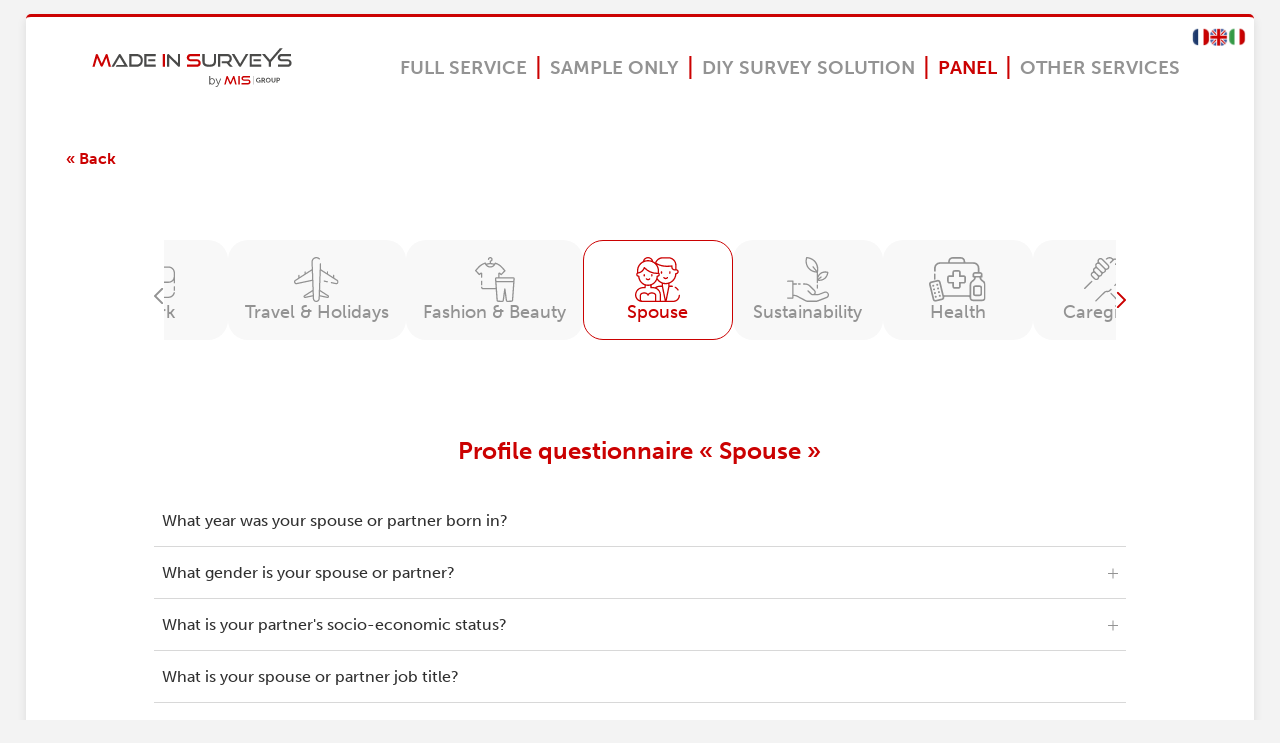

--- FILE ---
content_type: text/html; charset=UTF-8
request_url: https://www.madeinsurveys.com/en/panel-b2c/partner-questionnaire
body_size: 4356
content:

<!doctype html>

<html lang="en">

    <head>
        <meta http-equiv="Content-Type" content="text/html; charset=UTF-8" />
        <meta name="viewport" content="initial-scale=1, maximum-scale=1">

        <title>Partners: more than 400 targeting options</title>
        <meta name="description" content="Our proprietary online research panel is ultra-qualified!! You can pre-target respondents using 400+ criteria from 14 different questionnaires, including No. 13: Partner">

        <meta property="og:url" content="https://www.madeinsurveys.com/en/panel-b2c/partner-questionnaire" />
        <meta property="og:type" content="website">
        <meta property="og:title" content="Partners: more than 400 targeting options" />
        <meta property="og:description" content="Our proprietary online research panel is ultra-qualified!! You can pre-target respondents using 400+ criteria from 14 different questionnaires, including No. 13: Partner" />
        <meta property="og:image" content="/img/content/og.png" />


        
        <link rel="alternate" hreflang="fr" href="https://www.madeinsurveys.com/fr/panel-consommateurs/questionnaire-conjoint" />
        
        <link rel="alternate" hreflang="it" href="https://www.madeinsurveys.com/it/panel-consumatori/questionario-coppia" />

        <link rel="stylesheet" href="https://use.typekit.net/xle4wpj.css">
        <link rel="stylesheet" type="text/css" href="/css/styles_v2.css?v=2.16">


        <link rel="icon" type="image/png" href="/m-favicon.png" />
        <!--[if IE]><link rel="shortcut icon" type="image/x-icon" href="/m-favicon.ico" /><![endif]-->

        <script type="text/javascript" src="/js/env.js?v=2.16"></script>

        
    </head>

    <body class="page-profile-questionnaires">

        <div id="main_container">

            <header id="main_header">

    
    <div id="countries">
        <a href="/fr/panel-consommateurs/questionnaire-conjoint"><img alt="Français" src="/img/flags/fr.png"></a>
        <a href="/en/panel-b2c/partner-questionnaire"><img alt="English" src="/img/flags/uk.png"></a>
        <a href="/it/panel-consumatori/questionario-coppia"><img alt="Italian" src="/img/flags/it.png"></a>
    </div>

    <div id="logo_menu">

        <a id="header_logo" href="/en/"><img alt="Logo Made In Surveys" src="/img/logos/madeinsurveys-by-mis.svg" height="65"></a>

        <div id="content_menu">

            <label id="toggleMenu" onclick="showHideMenu(this)">
                <span class="barre barre1"></span>
                <span class="barre barre2"></span>
                <span class="barre barre3"></span>
            </label>

            <div id="container_header_menu">

                <div id="header_menu">

                    <a class="mainlink " href="/en/full-service-quant-offer">Full Service</a>

                    <span class="separator">|</span>

                    <a class="mainlink " href="/en/quant-offer-sample-only">Sample Only</a>

                    <span class="separator">|</span>

                    <a class="mainlink " href="/en/diy-survey-offer">DIY Survey Solution</a>

                    <span class="separator">|</span>

                    <a class="mainlink active" href="/en/panel-b2c-quant-surveys">Panel</a>

                    <span class="separator">|</span>

                    <a class="mainlink " href="/en/quant-qual-fieldwork">OTHER SERVICES</a>

                </div>

                <div id="countries_mobile">
                    <a href="/fr/panel-consommateurs/questionnaire-conjoint"><img alt="Français" src="/img/flags/fr.png"></a>
                    <a href="/en/panel-b2c/partner-questionnaire"><img alt="English" src="/img/flags/uk.png"></a>
                    <a href="/it/panel-consumatori/questionario-coppia"><img alt="Italian" src="/img/flags/it.png"></a>
                </div>
            </div>
        </div>

    </div>

</header>
            
<div class="container">
    <a href="/en/panel-b2c-quant-surveys">&laquo; Back</a>
</div>

<div class="container wide_padding">

    <div id="container_profile_questionnaires" class="cols aic">

        <div class="arrow left"><svg width="10" height="18" viewBox="0 0 10 18" fill="none" xmlns="http://www.w3.org/2000/svg">
<path d="M8.0769 16.0761L1 9.00122L8.0769 1.92432" stroke="#F3F3F3" stroke-width="2" stroke-miterlimit="10" stroke-linecap="round" stroke-linejoin="round"/>
</svg>
</div>
        <ul id="link_profile_questionnaires">
                            <a class="profile " href="/en/panel-b2c/general-questionnaire">
                    <span class="picto"><img src="https://cloud.madeinsurveys.com/QuestionnaireProfil/img/img.php?n=1&c=%23CB0101" alt="profil General" height="45"></span>
                    <span class="label">General</span>
                </a>
                            <a class="profile " href="/en/panel-b2c/banking-questionnaire">
                    <span class="picto"><img src="https://cloud.madeinsurveys.com/QuestionnaireProfil/img/img.php?n=2&c=%23CB0101" alt="profil Banking" height="45"></span>
                    <span class="label">Banking</span>
                </a>
                            <a class="profile " href="/en/panel-b2c/diet-eating-habits-questionnaire">
                    <span class="picto"><img src="https://cloud.madeinsurveys.com/QuestionnaireProfil/img/img.php?n=3&c=%23CB0101" alt="profil Diet & Eating Habits" height="45"></span>
                    <span class="label">Diet & Eating Habits</span>
                </a>
                            <a class="profile " href="/en/panel-b2c/transport-vehicles-questionnaire">
                    <span class="picto"><img src="https://cloud.madeinsurveys.com/QuestionnaireProfil/img/img.php?n=4&c=%23CB0101" alt="profil Transport & Vehicles" height="45"></span>
                    <span class="label">Transport & Vehicles</span>
                </a>
                            <a class="profile " href="/en/panel-b2c/homeware-questionnaire">
                    <span class="picto"><img src="https://cloud.madeinsurveys.com/QuestionnaireProfil/img/img.php?n=5&c=%23CB0101" alt="profil Homeware" height="45"></span>
                    <span class="label">Homeware</span>
                </a>
                            <a class="profile " href="/en/panel-b2c/high-tech-questionnaire">
                    <span class="picto"><img src="https://cloud.madeinsurveys.com/QuestionnaireProfil/img/img.php?n=6&c=%23CB0101" alt="profil High-Tech" height="45"></span>
                    <span class="label">High-Tech</span>
                </a>
                            <a class="profile " href="/en/panel-b2c/internet-questionnaire">
                    <span class="picto"><img src="https://cloud.madeinsurveys.com/QuestionnaireProfil/img/img.php?n=7&c=%23CB0101" alt="profil Internet" height="45"></span>
                    <span class="label">Internet</span>
                </a>
                            <a class="profile " href="/en/panel-b2c/media-questionnaire">
                    <span class="picto"><img src="https://cloud.madeinsurveys.com/QuestionnaireProfil/img/img.php?n=8&c=%23CB0101" alt="profil Media" height="45"></span>
                    <span class="label">Media</span>
                </a>
                            <a class="profile " href="/en/panel-b2c/sport-leisure-questionnaire">
                    <span class="picto"><img src="https://cloud.madeinsurveys.com/QuestionnaireProfil/img/img.php?n=9&c=%23CB0101" alt="profil Sport & Leisure" height="45"></span>
                    <span class="label">Sport & Leisure</span>
                </a>
                            <a class="profile " href="/en/panel-b2c/work-questionnaire">
                    <span class="picto"><img src="https://cloud.madeinsurveys.com/QuestionnaireProfil/img/img.php?n=10&c=%23CB0101" alt="profil Work" height="45"></span>
                    <span class="label">Work</span>
                </a>
                            <a class="profile " href="/en/panel-b2c/travel-holidays-questionnaire">
                    <span class="picto"><img src="https://cloud.madeinsurveys.com/QuestionnaireProfil/img/img.php?n=11&c=%23CB0101" alt="profil Travel & Holidays" height="45"></span>
                    <span class="label">Travel & Holidays</span>
                </a>
                            <a class="profile " href="/en/panel-b2c/beauty-fashion-questionnaire">
                    <span class="picto"><img src="https://cloud.madeinsurveys.com/QuestionnaireProfil/img/img.php?n=12&c=%23CB0101" alt="profil Fashion & Beauty" height="45"></span>
                    <span class="label">Fashion & Beauty</span>
                </a>
                            <a class="profile active" href="/en/panel-b2c/partner-questionnaire">
                    <span class="picto"><img src="https://cloud.madeinsurveys.com/QuestionnaireProfil/img/img.php?n=13&c=%23CB0101" alt="profil Spouse" height="45"></span>
                    <span class="label">Spouse</span>
                </a>
                            <a class="profile " href="/en/panel-b2c/sustainability-questionnaire">
                    <span class="picto"><img src="https://cloud.madeinsurveys.com/QuestionnaireProfil/img/img.php?n=14&c=%23CB0101" alt="profil Sustainability" height="45"></span>
                    <span class="label">Sustainability</span>
                </a>
                            <a class="profile " href="/en/panel-b2c/health-questionnaire">
                    <span class="picto"><img src="https://cloud.madeinsurveys.com/QuestionnaireProfil/img/img.php?n=15&c=%23CB0101" alt="profil Health" height="45"></span>
                    <span class="label">Health</span>
                </a>
                            <a class="profile " href="/en/panel-b2c/caregivers-questionnaire">
                    <span class="picto"><img src="https://cloud.madeinsurveys.com/QuestionnaireProfil/img/img.php?n=16&c=%23CB0101" alt="profil Caregivers" height="45"></span>
                    <span class="label">Caregivers</span>
                </a>
                    </ul>
        <div class="arrow right active"><svg width="10" height="18" viewBox="0 0 10 18" fill="none" xmlns="http://www.w3.org/2000/svg">
<path d="M8.0769 16.0761L1 9.00122L8.0769 1.92432" stroke="#F3F3F3" stroke-width="2" stroke-miterlimit="10" stroke-linecap="round" stroke-linejoin="round"/>
</svg>
</div>

    </div>

</div>

<div class="container wide_padding">

    <h1 class="main_title tac no_border">Profile questionnaire &laquo; Spouse &raquo;</h1>

    <div class="questions_profil">

        
                
                <div class="question " >

                    <div class="intitule transition">

                        <label>What year was your spouse or partner born in?</label>

                                            </div>

                    
                </div>

        
                
                <div class="question submenu"" onClick="toggleQuestion(this)">

                    <div class="intitule transition">

                        <label>What gender is your spouse or partner?</label>

                                                    <div class="picto_plus">
                                <div class="barre barre1"></div>
                                <div class="barre barre2"></div>
                            </div>
                                            </div>

                    
                        <div class="liste_modalites">

                            
                                    <div class="modalite">Male</div>

                                
                            
                                    <div class="modalite">Female</div>

                                
                            
                                    <div class="modalite">Other, please specify</div>

                                
                            
                        </div>

                    
                </div>

        
                
                <div class="question submenu"" onClick="toggleQuestion(this)">

                    <div class="intitule transition">

                        <label>What is your partner's socio-economic status?</label>

                                                    <div class="picto_plus">
                                <div class="barre barre1"></div>
                                <div class="barre barre2"></div>
                            </div>
                                            </div>

                    
                        <div class="liste_modalites">

                            
                                    <div class="modalite">Upper management, senior executive </div>

                                
                            
                                    <div class="modalite">Middle management, executive</div>

                                
                            
                                    <div class="modalite">Small business owner, self employed</div>

                                
                            
                                    <div class="modalite">Junior Management</div>

                                
                            
                                    <div class="modalite">Office/administrative</div>

                                
                            
                                    <div class="modalite">Other non-manual</div>

                                
                            
                                    <div class="modalite">Skilled manual labor</div>

                                
                            
                                    <div class="modalite">Manual Laborer</div>

                                
                            
                                    <div class="modalite">Student/pupil</div>

                                
                            
                                    <div class="modalite">Housewife/House husband</div>

                                
                            
                                    <div class="modalite">Unemployed or casual worker</div>

                                
                            
                                    <div class="modalite">Retired  </div>

                                
                            
                        </div>

                    
                </div>

        
                
                <div class="question " >

                    <div class="intitule transition">

                        <label>What is your spouse or partner job title?</label>

                                            </div>

                    
                </div>

        
                
                <div class="question " >

                    <div class="intitule transition">

                        <label>From the following list, which best describes your job title/role?</label>

                                            </div>

                    
                </div>

        
                
                <div class="question submenu"" onClick="toggleQuestion(this)">

                    <div class="intitule transition">

                        <label>What is your spouse or partner's highest level of education?</label>

                                                    <div class="picto_plus">
                                <div class="barre barre1"></div>
                                <div class="barre barre2"></div>
                            </div>
                                            </div>

                    
                        <div class="liste_modalites">

                            
                                    <div class="modalite">No formal qualifications</div>

                                
                            
                                    <div class="modalite">GCSE's or equivalent</div>

                                
                            
                                    <div class="modalite">BTEC National Diplomas and Certificates</div>

                                
                            
                                    <div class="modalite">AS-Levels or equivalent</div>

                                
                            
                                    <div class="modalite">A-Levels or equivalent</div>

                                
                            
                                    <div class="modalite">Certificates of Higher Education</div>

                                
                            
                                    <div class="modalite">Scottish Highers</div>

                                
                            
                                    <div class="modalite">HNSs and HNDs</div>

                                
                            
                                    <div class="modalite">Advanced Diploma</div>

                                
                            
                                    <div class="modalite">NVQs (National Vocational Qualifications)</div>

                                
                            
                                    <div class="modalite">SVQs (Scottish Vocational Qualifications)</div>

                                
                            
                                    <div class="modalite">Apprenticeship</div>

                                
                            
                                    <div class="modalite">Undergraduate</div>

                                
                            
                                    <div class="modalite">Graduate</div>

                                
                            
                                    <div class="modalite">Post Graduate (Masters)</div>

                                
                            
                                    <div class="modalite">Post Graduate (PHDs).</div>

                                
                            
                        </div>

                    
                </div>

        
                
                <div class="question submenu"" onClick="toggleQuestion(this)">

                    <div class="intitule transition">

                        <label>Does your spouse or partner participate in any of the following sports?</label>

                                                    <div class="picto_plus">
                                <div class="barre barre1"></div>
                                <div class="barre barre2"></div>
                            </div>
                                            </div>

                    
                        <div class="liste_modalites">

                            
                                    <div class="modalite">Football</div>

                                
                            
                                    <div class="modalite">Basketball</div>

                                
                            
                                    <div class="modalite">Rugby</div>

                                
                            
                                    <div class="modalite">Volleyball</div>

                                
                            
                                    <div class="modalite">Handball</div>

                                
                            
                                    <div class="modalite">Ice Hockey</div>

                                
                            
                                    <div class="modalite">Boxing</div>

                                
                            
                                    <div class="modalite">Other Martial arts (MMA, Karate, Judo ...)</div>

                                
                            
                                    <div class="modalite">Tennis</div>

                                
                            
                                    <div class="modalite">Other racket sports (badminton, ping-pong ...)</div>

                                
                            
                                    <div class="modalite">Mechanic sports (rally, karting ...)</div>

                                
                            
                                    <div class="modalite">Extreme sports</div>

                                
                            
                                    <div class="modalite">Swimming</div>

                                
                            
                                    <div class="modalite">Other water sports (diving, surf ...)</div>

                                
                            
                                    <div class="modalite">Slide sports (skating, rollerblading ...)</div>

                                
                            
                                    <div class="modalite">Skiing</div>

                                
                            
                                    <div class="modalite">Other snow sports</div>

                                
                            
                                    <div class="modalite">Ice Skating</div>

                                
                            
                                    <div class="modalite">Darts</div>

                                
                            
                                    <div class="modalite">Hunting</div>

                                
                            
                                    <div class="modalite">Fishing</div>

                                
                            
                                    <div class="modalite">Athleticism</div>

                                
                            
                                    <div class="modalite">Biking</div>

                                
                            
                                    <div class="modalite">Workout</div>

                                
                            
                                    <div class="modalite">Horse riding</div>

                                
                            
                                    <div class="modalite">Fitness, Gym</div>

                                
                            
                                    <div class="modalite">Dancing</div>

                                
                            
                                    <div class="modalite">Running</div>

                                
                            
                                    <div class="modalite">Golf</div>

                                
                            
                                    <div class="modalite">Yoga</div>

                                
                            
                                    <div class="modalite">Other sports, please specify: </div>

                                
                            
                                    <div class="modalite">They do not practice any sports</div>

                                
                            
                        </div>

                    
                </div>

        
                
                <div class="question submenu"" onClick="toggleQuestion(this)">

                    <div class="intitule transition">

                        <label>Does your spouse or partner have any sight condition?</label>

                                                    <div class="picto_plus">
                                <div class="barre barre1"></div>
                                <div class="barre barre2"></div>
                            </div>
                                            </div>

                    
                        <div class="liste_modalites">

                            
                                    <div class="modalite">Yes, they always wear glasses</div>

                                
                            
                                    <div class="modalite">Yes, they wear glasses  most of the time (to read, when using the computer etc.)</div>

                                
                            
                                    <div class="modalite">Yes, they wear contact lenses</div>

                                
                            
                                    <div class="modalite">Yes, they had laser surgery</div>

                                
                            
                                    <div class="modalite">Yes, other sight problem: </div>

                                
                            
                                    <div class="modalite">No, they do not have any sight problems</div>

                                
                            
                        </div>

                    
                </div>

        
                
                <div class="question submenu"" onClick="toggleQuestion(this)">

                    <div class="intitule transition">

                        <label>Does your spouse or partner have any health conditions?</label>

                                                    <div class="picto_plus">
                                <div class="barre barre1"></div>
                                <div class="barre barre2"></div>
                            </div>
                                            </div>

                    
                        <div class="liste_modalites">

                            
                                    <div class="modalite">Allergies</div>

                                
                            
                                    <div class="modalite">Alzheimer's</div>

                                
                            
                                    <div class="modalite">Anemia</div>

                                
                            
                                    <div class="modalite">Asthma</div>

                                
                            
                                    <div class="modalite">Arthritis</div>

                                
                            
                                    <div class="modalite">Back pain</div>

                                
                            
                                    <div class="modalite">Cancer</div>

                                
                            
                                    <div class="modalite">Chronic Fatigue Syndrome</div>

                                
                            
                                    <div class="modalite">Diabetes</div>

                                
                            
                                    <div class="modalite">Emphysema</div>

                                
                            
                                    <div class="modalite">Food intolerance</div>

                                
                            
                                    <div class="modalite">Gastric condition</div>

                                
                            
                                    <div class="modalite">Heart disease</div>

                                
                            
                                    <div class="modalite">High cholesterol</div>

                                
                            
                                    <div class="modalite">Hormonal condition</div>

                                
                            
                                    <div class="modalite">Infections</div>

                                
                            
                                    <div class="modalite">Insomnia</div>

                                
                            
                                    <div class="modalite">Kidney condition</div>

                                
                            
                                    <div class="modalite">Lung condition</div>

                                
                            
                                    <div class="modalite">Migraine</div>

                                
                            
                                    <div class="modalite">Musculoskeletal conditions</div>

                                
                            
                                    <div class="modalite">Obesity</div>

                                
                            
                                    <div class="modalite">None of the above</div>

                                
                            
                        </div>

                    
                </div>

        
                
                <div class="question submenu"" onClick="toggleQuestion(this)">

                    <div class="intitule transition">

                        <label>Does your spouse or partner smoke?</label>

                                                    <div class="picto_plus">
                                <div class="barre barre1"></div>
                                <div class="barre barre2"></div>
                            </div>
                                            </div>

                    
                        <div class="liste_modalites">

                            
                                    <div class="modalite">Yes, cigarettes</div>

                                
                            
                                    <div class="modalite">Yes, rolling cigarettes</div>

                                
                            
                                    <div class="modalite">Yes, cigars</div>

                                
                            
                                    <div class="modalite">Yes, electronic cigarettes</div>

                                
                            
                                    <div class="modalite">Yes, vape</div>

                                
                            
                                    <div class="modalite">No, he/she does not smoke</div>

                                
                            
                        </div>

                    
                </div>

        
                
                <div class="question submenu"" onClick="toggleQuestion(this)">

                    <div class="intitule transition">

                        <label>Which of these ethnic groups does your partner belong to?</label>

                                                    <div class="picto_plus">
                                <div class="barre barre1"></div>
                                <div class="barre barre2"></div>
                            </div>
                                            </div>

                    
                        <div class="liste_modalites">

                            
                                    <div class="modalite">White British</div>

                                
                            
                                    <div class="modalite">Any other white background </div>

                                
                            
                                    <div class="modalite">White and Black Caribbean</div>

                                
                            
                                    <div class="modalite">White and Black African</div>

                                
                            
                                    <div class="modalite">White and Asian</div>

                                
                            
                                    <div class="modalite">Any other mixed background</div>

                                
                            
                                    <div class="modalite">Indian</div>

                                
                            
                                    <div class="modalite">Pakistani</div>

                                
                            
                                    <div class="modalite">Bangladeshi</div>

                                
                            
                                    <div class="modalite">Any other Asian background</div>

                                
                            
                                    <div class="modalite">Black Caribbean</div>

                                
                            
                                    <div class="modalite">Black African</div>

                                
                            
                                    <div class="modalite">Any other Black background</div>

                                
                            
                                    <div class="modalite">Chinese</div>

                                
                            
                                    <div class="modalite">Other ethnic group</div>

                                
                            
                                    <div class="modalite">Prefer not to say</div>

                                
                            
                        </div>

                    
                </div>

        
                
                <div class="question submenu"" onClick="toggleQuestion(this)">

                    <div class="intitule transition">

                        <label>What Nationality is your spouse or partner? </label>

                                                    <div class="picto_plus">
                                <div class="barre barre1"></div>
                                <div class="barre barre2"></div>
                            </div>
                                            </div>

                    
                        <div class="liste_modalites">

                            
                                    <div class="modalite">Arabic</div>

                                
                            
                                    <div class="modalite">Bengali</div>

                                
                            
                                    <div class="modalite">Chinese</div>

                                
                            
                                    <div class="modalite">Dutch </div>

                                
                            
                                    <div class="modalite">English</div>

                                
                            
                                    <div class="modalite">French</div>

                                
                            
                                    <div class="modalite">German</div>

                                
                            
                                    <div class="modalite">Greek </div>

                                
                            
                                    <div class="modalite">Hindi</div>

                                
                            
                                    <div class="modalite">Italian</div>

                                
                            
                                    <div class="modalite">Japanese</div>

                                
                            
                                    <div class="modalite">Javanese</div>

                                
                            
                                    <div class="modalite">Korean</div>

                                
                            
                                    <div class="modalite">Lahnda</div>

                                
                            
                                    <div class="modalite">Latin</div>

                                
                            
                                    <div class="modalite">Lithuanian</div>

                                
                            
                                    <div class="modalite">Polish</div>

                                
                            
                                    <div class="modalite">Portuguese</div>

                                
                            
                                    <div class="modalite">Russian</div>

                                
                            
                                    <div class="modalite">Spanish</div>

                                
                            
                                    <div class="modalite">Turkish</div>

                                
                            
                                    <div class="modalite">Urdu</div>

                                
                            
                                    <div class="modalite">Vietnamese</div>

                                
                            
                                    <div class="modalite">Welsh</div>

                                
                            
                                    <div class="modalite">Other, please specify</div>

                                
                            
                        </div>

                    
                </div>

        
    </div>

</div>

        </div>

        
                <footer>
            <div class="socials">
                <a target="_blank" href="https://www.linkedin.com/company/misgroup"><img alt="Logo linkedin" src="/img/logos/linkedin.png"></a>

            </div>

            <div class="links">
                <a href="https://en.misgroup.io/legal-info" target="_blank">Legal, Privacy Policy and Cookies</a>
            </div>

            <div class="copyright">© MIS Group 2001 - 2026 - All rights reserved</div>

        </footer>

        
        <script type="text/javascript" src="/js/fslightbox.js"></script>
        <script type="text/javascript" src="/js/scripts_v2.js?v=2.16"></script>

        <!-- Global site tag (gtag.js) - Google Analytics -->
        <script async src="https://www.googletagmanager.com/gtag/js?id=G-V0DEPLDCPM"></script>
        <script>
            window.dataLayer = window.dataLayer || [];
            function gtag(){dataLayer.push(arguments);}
            gtag('js', new Date());
            gtag('config', 'G-V0DEPLDCPM', {
                'anonymize_ip': true,
                'cookie_expires': 395 * 24 * 60 * 60,
            });
        </script>

    </body>

</html>


--- FILE ---
content_type: text/css
request_url: https://www.madeinsurveys.com/css/styles_v2.css?v=2.16
body_size: 10096
content:
/* http://meyerweb.com/eric/tools/css/reset/
   v2.0 | 20110126
   License: none (public domain)
*/
html, body, div, span, applet, object, iframe,
h1, h2, h3, h4, h5, h6, p, blockquote, pre,
a, abbr, acronym, address, big, cite, code,
del, dfn, em, img, ins, kbd, q, s, samp,
small, strike, strong, sub, sup, tt, var,
b, u, i, center,
dl, dt, dd, ol, ul, li,
fieldset, form, label, legend,
table, caption, tbody, tfoot, thead, tr, th, td,
article, aside, canvas, details, embed,
figure, figcaption, footer, header, hgroup,
menu, nav, output, ruby, section, summary,
time, mark, audio, video {
  margin: 0;
  padding: 0;
  border: 0;
  font-size: 100%;
  font: inherit;
  vertical-align: baseline;
}

/* HTML5 display-role reset for older browsers */
article, aside, details, figcaption, figure,
footer, header, hgroup, menu, nav, section {
  display: block;
}

body {
  line-height: 1;
}

ol, ul {
  list-style: none;
}

blockquote, q {
  quotes: none;
}

blockquote:before, blockquote:after,
q:before, q:after {
  content: "";
  content: none;
}

table {
  border-collapse: collapse;
  border-spacing: 0;
}

* {
  box-sizing: border-box;
  font-family: "museo-sans", sans-serif;
}

b, strong, .fwb {
  font-weight: bold;
}

.fwn {
  font-weight: normal;
}

i, em {
  font-style: italic;
  color: #4A4A49;
}

img {
  max-width: 100%;
  vertical-align: middle;
}

p {
  padding: 0.2rem 0 0.5rem;
}

a {
  color: #CB0101;
  font-weight: 600;
  text-decoration: none;
}
a:hover {
  text-decoration: underline;
}

sup {
  vertical-align: super;
  font-size: smaller;
}

body {
  font-family: "museo-sans", sans-serif;
  font-size: 16px;
  color: #303030;
  line-height: 1.2;
}

.only_mobile {
  display: none !important;
}

.tar {
  text-align: right;
}

.tac {
  text-align: center;
}

.tal {
  text-align: left;
}

.taj {
  text-align: justify;
}

.ttu {
  text-transform: uppercase;
}

.tdu {
  text-decoration: underline;
}

.width100 {
  width: 100%;
}

.color_theme {
  color: #CB0101;
}

.fill_theme {
  fill: #CB0101;
}

.color_gray {
  color: #939393;
}

.jcsb {
  justify-content: space-between;
}

.jcsa {
  justify-content: space-around;
}

.jcc {
  justify-content: center;
}

.aic {
  align-items: center;
}

.aifs {
  align-items: flex-start;
}

.aife {
  align-items: flex-end;
}

.shadow {
  box-shadow: 0px 0px 5px 1px #d3d3d3;
}

.hide {
  display: none !important;
}

.separator_x {
  margin: 1rem 0;
  background: #939393;
  height: 1px;
  width: 100px;
}

.main_title {
  color: #CB0101;
  font-size: 1.5rem;
  line-height: 1.25;
  font-weight: 600;
  width: 100%;
  display: block;
  border-bottom: 1px solid #CB0101;
  padding-bottom: 0.5rem;
  margin-bottom: 1.8rem;
}
.main_title.no_border {
  border-bottom: 0;
  padding-bottom: 0;
}

.custom_btn {
  font-weight: 600;
  background-color: #CB0101;
  color: white;
  border: 1px solid #CB0101;
  border-radius: 5px;
  font-size: 1rem;
  line-height: 1;
  padding: 12px 40px;
  margin: 0.2rem 1rem;
  text-decoration: none;
  transition: all ease 0.3s;
  cursor: pointer;
  display: inline-block;
}
.custom_btn:hover {
  background-color: transparent;
  color: #CB0101;
  text-decoration: none;
}
.custom_btn.no_margin {
  margin: 0;
}
.custom_btn.transparent {
  background-color: transparent;
  color: #CB0101;
}
.custom_btn.transparent:hover {
  background-color: #CB0101;
  color: white;
}

ul.bullet_list {
  list-style-type: disc;
  padding: 0.2rem 2rem;
}
ul.bullet_list li {
  padding: 0.2rem 0;
}
ul.bullet_list.no_bullet {
  list-style-type: none;
}
ul.bullet_list.no-h-padding {
  padding: 0.2rem 0;
}

table.custom_table {
  --tableborder: 1px solid #939393;
  border-radius: 10px;
  border-spacing: 0;
  border-collapse: separate;
  border: var(--tableborder);
  overflow: hidden;
}
table.custom_table th, table.custom_table td {
  padding: 0.5rem 1rem;
  border-bottom: var(--tableborder);
}
table.custom_table th {
  background-color: #F3F3F3;
  font-weight: bold;
}
table.custom_table td {
  background-color: white;
}
table.custom_table th:not(:last-child),
table.custom_table td:not(:last-child) {
  border-right: var(--tableborder);
}
table.custom_table tbody tr:nth-last-child(1) th, table.custom_table tbody tr:nth-last-child(1) td {
  border-bottom: 0;
}

.no-shrink {
  flex-shrink: 0;
}

.cols {
  display: flex;
  gap: 3rem;
}
.cols.g-0 {
  gap: 0;
}
.cols.g-0-5 {
  gap: 0.5rem;
}
.cols.g-1 {
  gap: 1rem;
}
.cols.g-2 {
  gap: 2rem;
}
.cols.wrap {
  flex-wrap: wrap;
}
.cols .colfull {
  flex: 1;
}
.cols .col20 {
  flex-basis: 20%;
}
.cols .col25 {
  flex-basis: 25%;
}
.cols .col30 {
  flex-basis: 30%;
}
.cols .col40 {
  flex-basis: 40%;
}
.cols .col50 {
  flex-basis: 50%;
}
.cols .col60 {
  flex-basis: 60%;
}
.cols .col80 {
  flex-basis: 80%;
}

.custom_scrollbar::-webkit-scrollbar {
  width: 5px;
  height: 5px;
}
.custom_scrollbar::-webkit-scrollbar-thumb {
  background-color: #DDD;
  width: 20px;
  border-radius: 5px;
}
.custom_scrollbar::-webkit-scrollbar-corner {
  background: transparent;
}
.custom_scrollbar:hover::-webkit-scrollbar-thumb {
  background-color: #BBB;
}

.custom_video {
  width: 90%;
  max-width: 900px;
  margin: auto;
  box-shadow: 0px 0px 5px 1px #d3d3d3;
  position: relative;
  border-radius: 5px;
  overflow: hidden;
}
.custom_video video {
  width: 100%;
  vertical-align: top;
}
.custom_video .overlay {
  position: absolute;
  background-color: rgba(0, 0, 0, 0.2);
  display: flex;
  align-items: center;
  justify-content: center;
  z-index: 2;
  top: 0;
  bottom: 0;
  left: 0;
  right: 0;
  cursor: pointer;
  transition: background ease 0.3s;
}
.custom_video .overlay .play_btn {
  width: 100px;
  transition: width ease 0.3s;
}
.custom_video .overlay:hover {
  background-color: rgba(0, 0, 0, 0.3);
}
.custom_video .overlay:hover .play_btn {
  width: 110px;
}

.img_zoom_container .img_zoom {
  position: relative;
  cursor: pointer;
  box-shadow: 0px 0px 5px 1px #d3d3d3;
  transition: box-shadow ease 0.3s;
}
.img_zoom_container .img_zoom:hover {
  box-shadow: 0px 0px 10px 2px #c0c0c0;
}
.img_zoom_container .img_zoom .zoom {
  position: absolute;
  z-index: 1;
  bottom: 0.5rem;
  right: 0.5rem;
  width: 25px;
}
.img_zoom_container .description {
  font-weight: 600;
  text-align: center;
  color: #939393;
  padding: 0.5rem 0.2rem;
}

.br-5 {
  border-radius: 5px;
}

.br-10 {
  border-radius: 10px;
}

.vscroll {
  width: 100%;
  overflow-x: auto;
}

.vam {
  vertical-align: middle;
}

.vat {
  vertical-align: top;
}

.m-a {
  margin: auto;
}

.mw-800 {
  max-width: 800px;
}

.mw-1100 {
  max-width: 1100px;
}

.mw-1200 {
  max-width: 1200px;
}

.mw-1300 {
  max-width: 1300px;
}

.m-0 {
  margin: 0;
}

.mt-0 {
  margin-top: 0;
}

.mr-0 {
  margin-right: 0;
}

.mb-0 {
  margin-bottom: 0;
}

.ml-0 {
  margin-left: 0;
}

.p-0 {
  padding: 0;
}

.pt-0 {
  padding-top: 0;
}

.pr-0 {
  padding-right: 0;
}

.pb-0 {
  padding-bottom: 0;
}

.pl-0 {
  padding-left: 0;
}

.m-xs {
  margin: 0.25rem;
}

.mt-xs {
  margin-top: 0.25rem;
}

.mr-xs {
  margin-right: 0.25rem;
}

.mb-xs {
  margin-bottom: 0.25rem;
}

.ml-xs {
  margin-left: 0.25rem;
}

.p-xs {
  padding: 0.25rem;
}

.pt-xs {
  padding-top: 0.25rem;
}

.pr-xs {
  padding-right: 0.25rem;
}

.pb-xs {
  padding-bottom: 0.25rem;
}

.pl-xs {
  padding-left: 0.25rem;
}

.m-s {
  margin: 0.5rem;
}

.mt-s {
  margin-top: 0.5rem;
}

.mr-s {
  margin-right: 0.5rem;
}

.mb-s {
  margin-bottom: 0.5rem;
}

.ml-s {
  margin-left: 0.5rem;
}

.p-s {
  padding: 0.5rem;
}

.pt-s {
  padding-top: 0.5rem;
}

.pr-s {
  padding-right: 0.5rem;
}

.pb-s {
  padding-bottom: 0.5rem;
}

.pl-s {
  padding-left: 0.5rem;
}

.m-m {
  margin: 1rem;
}

.mt-m {
  margin-top: 1rem;
}

.mr-m {
  margin-right: 1rem;
}

.mb-m {
  margin-bottom: 1rem;
}

.ml-m {
  margin-left: 1rem;
}

.p-m {
  padding: 1rem;
}

.pt-m {
  padding-top: 1rem;
}

.pr-m {
  padding-right: 1rem;
}

.pb-m {
  padding-bottom: 1rem;
}

.pl-m {
  padding-left: 1rem;
}

.m-l {
  margin: 1.5rem;
}

.mt-l {
  margin-top: 1.5rem;
}

.mr-l {
  margin-right: 1.5rem;
}

.mb-l {
  margin-bottom: 1.5rem;
}

.ml-l {
  margin-left: 1.5rem;
}

.p-l {
  padding: 1.5rem;
}

.pt-l {
  padding-top: 1.5rem;
}

.pr-l {
  padding-right: 1.5rem;
}

.pb-l {
  padding-bottom: 1.5rem;
}

.pl-l {
  padding-left: 1.5rem;
}

.m-xl {
  margin: 2.5rem;
}

.mt-xl {
  margin-top: 2.5rem;
}

.mr-xl {
  margin-right: 2.5rem;
}

.mb-xl {
  margin-bottom: 2.5rem;
}

.ml-xl {
  margin-left: 2.5rem;
}

.p-xl {
  padding: 2.5rem;
}

.pt-xl {
  padding-top: 2.5rem;
}

.pr-xl {
  padding-right: 2.5rem;
}

.pb-xl {
  padding-bottom: 2.5rem;
}

.pl-xl {
  padding-left: 2.5rem;
}

.m-xxl {
  margin: 3.5rem;
}

.mt-xxl {
  margin-top: 3.5rem;
}

.mr-xxl {
  margin-right: 3.5rem;
}

.mb-xxl {
  margin-bottom: 3.5rem;
}

.ml-xxl {
  margin-left: 3.5rem;
}

.p-xxl {
  padding: 3.5rem;
}

.pt-xxl {
  padding-top: 3.5rem;
}

.pr-xxl {
  padding-right: 3.5rem;
}

.pb-xxl {
  padding-bottom: 3.5rem;
}

.pl-xxl {
  padding-left: 3.5rem;
}

.m-xxxl {
  margin: 5rem;
}

.mt-xxxl {
  margin-top: 5rem;
}

.mr-xxxl {
  margin-right: 5rem;
}

.mb-xxxl {
  margin-bottom: 5rem;
}

.ml-xxxl {
  margin-left: 5rem;
}

.p-xxxl {
  padding: 5rem;
}

.pt-xxxl {
  padding-top: 5rem;
}

.pr-xxxl {
  padding-right: 5rem;
}

.pb-xxxl {
  padding-bottom: 5rem;
}

.pl-xxxl {
  padding-left: 5rem;
}

@media only screen and (max-width: 1024px) {
  .m-m-0 {
    margin: 0;
  }
  .m-mt-0 {
    margin-top: 0;
  }
  .m-mr-0 {
    margin-right: 0;
  }
  .m-mb-0 {
    margin-bottom: 0;
  }
  .m-ml-0 {
    margin-left: 0;
  }
  .m-p-0 {
    padding: 0;
  }
  .m-pt-0 {
    padding-top: 0;
  }
  .m-pr-0 {
    padding-right: 0;
  }
  .m-pb-0 {
    padding-bottom: 0;
  }
  .m-pl-0 {
    padding-left: 0;
  }
  .m-m-xs {
    margin: 0.25rem;
  }
  .m-mt-xs {
    margin-top: 0.25rem;
  }
  .m-mr-xs {
    margin-right: 0.25rem;
  }
  .m-mb-xs {
    margin-bottom: 0.25rem;
  }
  .m-ml-xs {
    margin-left: 0.25rem;
  }
  .m-p-xs {
    padding: 0.25rem;
  }
  .m-pt-xs {
    padding-top: 0.25rem;
  }
  .m-pr-xs {
    padding-right: 0.25rem;
  }
  .m-pb-xs {
    padding-bottom: 0.25rem;
  }
  .m-pl-xs {
    padding-left: 0.25rem;
  }
  .m-m-s {
    margin: 0.5rem;
  }
  .m-mt-s {
    margin-top: 0.5rem;
  }
  .m-mr-s {
    margin-right: 0.5rem;
  }
  .m-mb-s {
    margin-bottom: 0.5rem;
  }
  .m-ml-s {
    margin-left: 0.5rem;
  }
  .m-p-s {
    padding: 0.5rem;
  }
  .m-pt-s {
    padding-top: 0.5rem;
  }
  .m-pr-s {
    padding-right: 0.5rem;
  }
  .m-pb-s {
    padding-bottom: 0.5rem;
  }
  .m-pl-s {
    padding-left: 0.5rem;
  }
  .m-m-m {
    margin: 1rem;
  }
  .m-mt-m {
    margin-top: 1rem;
  }
  .m-mr-m {
    margin-right: 1rem;
  }
  .m-mb-m {
    margin-bottom: 1rem;
  }
  .m-ml-m {
    margin-left: 1rem;
  }
  .m-p-m {
    padding: 1rem;
  }
  .m-pt-m {
    padding-top: 1rem;
  }
  .m-pr-m {
    padding-right: 1rem;
  }
  .m-pb-m {
    padding-bottom: 1rem;
  }
  .m-pl-m {
    padding-left: 1rem;
  }
  .m-m-l {
    margin: 1.5rem;
  }
  .m-mt-l {
    margin-top: 1.5rem;
  }
  .m-mr-l {
    margin-right: 1.5rem;
  }
  .m-mb-l {
    margin-bottom: 1.5rem;
  }
  .m-ml-l {
    margin-left: 1.5rem;
  }
  .m-p-l {
    padding: 1.5rem;
  }
  .m-pt-l {
    padding-top: 1.5rem;
  }
  .m-pr-l {
    padding-right: 1.5rem;
  }
  .m-pb-l {
    padding-bottom: 1.5rem;
  }
  .m-pl-l {
    padding-left: 1.5rem;
  }
  .m-m-xl {
    margin: 2.5rem;
  }
  .m-mt-xl {
    margin-top: 2.5rem;
  }
  .m-mr-xl {
    margin-right: 2.5rem;
  }
  .m-mb-xl {
    margin-bottom: 2.5rem;
  }
  .m-ml-xl {
    margin-left: 2.5rem;
  }
  .m-p-xl {
    padding: 2.5rem;
  }
  .m-pt-xl {
    padding-top: 2.5rem;
  }
  .m-pr-xl {
    padding-right: 2.5rem;
  }
  .m-pb-xl {
    padding-bottom: 2.5rem;
  }
  .m-pl-xl {
    padding-left: 2.5rem;
  }
  .m-m-xxl {
    margin: 3.5rem;
  }
  .m-mt-xxl {
    margin-top: 3.5rem;
  }
  .m-mr-xxl {
    margin-right: 3.5rem;
  }
  .m-mb-xxl {
    margin-bottom: 3.5rem;
  }
  .m-ml-xxl {
    margin-left: 3.5rem;
  }
  .m-p-xxl {
    padding: 3.5rem;
  }
  .m-pt-xxl {
    padding-top: 3.5rem;
  }
  .m-pr-xxl {
    padding-right: 3.5rem;
  }
  .m-pb-xxl {
    padding-bottom: 3.5rem;
  }
  .m-pl-xxl {
    padding-left: 3.5rem;
  }
  .m-m-xxxl {
    margin: 5rem;
  }
  .m-mt-xxxl {
    margin-top: 5rem;
  }
  .m-mr-xxxl {
    margin-right: 5rem;
  }
  .m-mb-xxxl {
    margin-bottom: 5rem;
  }
  .m-ml-xxxl {
    margin-left: 5rem;
  }
  .m-p-xxxl {
    padding: 5rem;
  }
  .m-pt-xxxl {
    padding-top: 5rem;
  }
  .m-pr-xxxl {
    padding-right: 5rem;
  }
  .m-pb-xxxl {
    padding-bottom: 5rem;
  }
  .m-pl-xxxl {
    padding-left: 5rem;
  }
}
.fs-0 {
  font-size: 0rem;
}

.fs-0-1 {
  font-size: 0.1rem;
  line-height: calc(0.1rem + 20%);
}

.fs-0-2 {
  font-size: 0.2rem;
  line-height: calc(0.2rem + 20%);
}

.fs-0-3 {
  font-size: 0.3rem;
  line-height: calc(0.3rem + 20%);
}

.fs-0-4 {
  font-size: 0.4rem;
  line-height: calc(0.4rem + 20%);
}

.fs-0-5 {
  font-size: 0.5rem;
  line-height: calc(0.5rem + 20%);
}

.fs-0-6 {
  font-size: 0.6rem;
  line-height: calc(0.6rem + 20%);
}

.fs-0-7 {
  font-size: 0.7rem;
  line-height: calc(0.7rem + 20%);
}

.fs-0-8 {
  font-size: 0.8rem;
  line-height: calc(0.8rem + 20%);
}

.fs-0-9 {
  font-size: 0.9rem;
  line-height: calc(0.9rem + 20%);
}

.fs-1 {
  font-size: 1rem;
}

.fs-1-1 {
  font-size: 1.1rem;
  line-height: calc(1.1rem + 20%);
}

.fs-1-2 {
  font-size: 1.2rem;
  line-height: calc(1.2rem + 20%);
}

.fs-1-3 {
  font-size: 1.3rem;
  line-height: calc(1.3rem + 20%);
}

.fs-1-4 {
  font-size: 1.4rem;
  line-height: calc(1.4rem + 20%);
}

.fs-1-5 {
  font-size: 1.5rem;
  line-height: calc(1.5rem + 20%);
}

.fs-1-6 {
  font-size: 1.6rem;
  line-height: calc(1.6rem + 20%);
}

.fs-1-7 {
  font-size: 1.7rem;
  line-height: calc(1.7rem + 20%);
}

.fs-1-8 {
  font-size: 1.8rem;
  line-height: calc(1.8rem + 20%);
}

.fs-1-9 {
  font-size: 1.9rem;
  line-height: calc(1.9rem + 20%);
}

.fs-2 {
  font-size: 2rem;
}

.fs-2-1 {
  font-size: 2.1rem;
  line-height: calc(2.1rem + 20%);
}

.fs-2-2 {
  font-size: 2.2rem;
  line-height: calc(2.2rem + 20%);
}

.fs-2-3 {
  font-size: 2.3rem;
  line-height: calc(2.3rem + 20%);
}

.fs-2-4 {
  font-size: 2.4rem;
  line-height: calc(2.4rem + 20%);
}

.fs-2-5 {
  font-size: 2.5rem;
  line-height: calc(2.5rem + 20%);
}

.fs-2-6 {
  font-size: 2.6rem;
  line-height: calc(2.6rem + 20%);
}

.fs-2-7 {
  font-size: 2.7rem;
  line-height: calc(2.7rem + 20%);
}

.fs-2-8 {
  font-size: 2.8rem;
  line-height: calc(2.8rem + 20%);
}

.fs-2-9 {
  font-size: 2.9rem;
  line-height: calc(2.9rem + 20%);
}

.fs-3 {
  font-size: 3rem;
}

.fs-3-1 {
  font-size: 3.1rem;
  line-height: calc(3.1rem + 20%);
}

.fs-3-2 {
  font-size: 3.2rem;
  line-height: calc(3.2rem + 20%);
}

.fs-3-3 {
  font-size: 3.3rem;
  line-height: calc(3.3rem + 20%);
}

.fs-3-4 {
  font-size: 3.4rem;
  line-height: calc(3.4rem + 20%);
}

.fs-3-5 {
  font-size: 3.5rem;
  line-height: calc(3.5rem + 20%);
}

.fs-3-6 {
  font-size: 3.6rem;
  line-height: calc(3.6rem + 20%);
}

.fs-3-7 {
  font-size: 3.7rem;
  line-height: calc(3.7rem + 20%);
}

.fs-3-8 {
  font-size: 3.8rem;
  line-height: calc(3.8rem + 20%);
}

.fs-3-9 {
  font-size: 3.9rem;
  line-height: calc(3.9rem + 20%);
}

.fs-4 {
  font-size: 4rem;
}

.fs-4-1 {
  font-size: 4.1rem;
  line-height: calc(4.1rem + 20%);
}

.fs-4-2 {
  font-size: 4.2rem;
  line-height: calc(4.2rem + 20%);
}

.fs-4-3 {
  font-size: 4.3rem;
  line-height: calc(4.3rem + 20%);
}

.fs-4-4 {
  font-size: 4.4rem;
  line-height: calc(4.4rem + 20%);
}

.fs-4-5 {
  font-size: 4.5rem;
  line-height: calc(4.5rem + 20%);
}

.fs-4-6 {
  font-size: 4.6rem;
  line-height: calc(4.6rem + 20%);
}

.fs-4-7 {
  font-size: 4.7rem;
  line-height: calc(4.7rem + 20%);
}

.fs-4-8 {
  font-size: 4.8rem;
  line-height: calc(4.8rem + 20%);
}

.fs-4-9 {
  font-size: 4.9rem;
  line-height: calc(4.9rem + 20%);
}

.fs-5 {
  font-size: 5rem;
}

.fs-5-1 {
  font-size: 5.1rem;
  line-height: calc(5.1rem + 20%);
}

.fs-5-2 {
  font-size: 5.2rem;
  line-height: calc(5.2rem + 20%);
}

.fs-5-3 {
  font-size: 5.3rem;
  line-height: calc(5.3rem + 20%);
}

.fs-5-4 {
  font-size: 5.4rem;
  line-height: calc(5.4rem + 20%);
}

.fs-5-5 {
  font-size: 5.5rem;
  line-height: calc(5.5rem + 20%);
}

.fs-5-6 {
  font-size: 5.6rem;
  line-height: calc(5.6rem + 20%);
}

.fs-5-7 {
  font-size: 5.7rem;
  line-height: calc(5.7rem + 20%);
}

.fs-5-8 {
  font-size: 5.8rem;
  line-height: calc(5.8rem + 20%);
}

.fs-5-9 {
  font-size: 5.9rem;
  line-height: calc(5.9rem + 20%);
}

input[type=text], input[type=password], input[type=email], textarea {
  appearance: none;
  -webkit-appearance: none;
  padding: 5px 10px;
  background: white;
  border: 1px solid #939393;
  border-radius: 5px;
  width: 100%;
  margin-bottom: 0.5rem;
  font-size: 1rem;
}

select {
  padding: 5px 10px;
  background: white;
  border: 1px solid #939393;
  border-radius: 5px;
  width: 100%;
  margin-bottom: 0.5rem;
  font-size: 1rem;
}

.msg_erreur, .msg_valid {
  font-weight: 600;
  font-size: 0.9rem;
  text-align: center;
  padding: 0.5rem;
}
.msg_erreur.msg_erreur, .msg_valid.msg_erreur {
  color: #e50000;
}
.msg_erreur.msg_valid, .msg_valid.msg_valid {
  color: green;
}

#custom_modal {
  position: fixed;
  top: 0;
  left: 0;
  width: 100%;
  height: 100%;
  background-color: rgba(0, 0, 0, 0.5);
  z-index: 9999;
}
#custom_modal .modal-content {
  display: flex;
  align-items: center;
  justify-content: center;
  height: 100vh;
}
#custom_modal .modal-container {
  background-color: #fff;
  border-radius: 5px;
  max-width: 90vw;
  width: 800px;
  padding: 1rem;
  box-shadow: 0 4px 8px rgba(0, 0, 0, 0.2);
  border-top: 13px solid #CB0101;
  position: relative;
}
#custom_modal .modal-inner-content {
  overflow-y: scroll;
  max-height: 90vh;
}
#custom_modal .close-button {
  cursor: pointer;
  position: absolute;
  right: 0.5rem;
  top: -10px;
  font-size: 1.5rem;
  background: white;
  border-radius: 100%;
  width: 30px;
  height: 30px;
  display: flex;
  align-items: center;
  justify-content: center;
  box-shadow: 0 0 5px 0px #666;
}

.anim-custom.anim-appears-left {
  transform: translateX(-10%);
  opacity: 0;
  transition: all ease 0.3s;
}
.anim-custom.anim-appears-left.anim-active {
  opacity: 1;
  transform: translateX(0%);
}
.anim-custom.anim-appears-right {
  transform: translateX(10%);
  opacity: 0;
  transition: all ease 0.3s;
}
.anim-custom.anim-appears-right.anim-active {
  opacity: 1;
  transform: translateX(0%);
}
.anim-custom.anim-appears-top {
  transform: translateY(-10%);
  opacity: 0;
  transition: all ease 0.3s;
}
.anim-custom.anim-appears-top.anim-active {
  opacity: 1;
  transform: translateY(0%);
}
.anim-custom.anim-appears-bottom {
  transform: translateY(10%);
  opacity: 0;
  transition: all ease 0.3s;
}
.anim-custom.anim-appears-bottom.anim-active {
  opacity: 1;
  transform: translateY(0%);
}

body {
  background-color: #F3F3F3;
}
body.no-overflow {
  overflow: hidden;
}

#main_container {
  background-color: #FFFFFF;
  max-width: 1700px;
  width: 96%;
  margin: 2vh auto 0;
  border-radius: 5px;
  box-shadow: 0px 4px 10px rgba(0, 0, 0, 0.1);
  border-top: 3px solid #CB0101;
}

#bottom_container {
  max-width: 1700px;
  width: 96%;
  margin: 0 auto;
}
#bottom_container .container {
  background-color: #F8F8F8;
  box-shadow: 0px 4px 10px rgba(0, 0, 0, 0.1);
  margin-bottom: 1.5rem;
  position: relative;
}
#bottom_container .container.topshadow:after {
  content: "";
  position: absolute;
  left: 0;
  top: 0;
  right: 0;
  height: 15px;
  background-image: linear-gradient(to top, rgba(100, 100, 100, 0) 0%, rgb(217, 217, 217) 100%);
}
#bottom_container .container.backgroundskew {
  overflow: hidden;
}
#bottom_container .container.backgroundskew:before {
  content: "";
  background: #F3F3F3;
  position: absolute;
  left: 20%;
  right: 5%;
  top: 0;
  bottom: 0;
  margin: auto;
  transform: skew(-20deg, 0deg);
  z-index: 0;
}
#bottom_container .container.backgroundskew .cols {
  z-index: 1;
  position: relative;
  max-width: 1200px;
  margin: 0 auto;
}
#bottom_container .listing_clients {
  display: flex;
  align-items: center;
  gap: 0 5rem;
  overflow: hidden;
  justify-content: space-between;
}
#bottom_container .listing_clients img {
  filter: grayscale(1);
  transition: all ease 0.3s;
}
#bottom_container .listing_clients img:hover {
  filter: grayscale(0);
}

header#main_header {
  position: relative;
  padding: 0 1rem;
}
header#main_header #countries {
  display: flex;
  gap: 0.5rem;
  position: absolute;
  right: 0.5rem;
  top: 0.5rem;
}
header#main_header #countries img {
  max-width: 18px;
}
header#main_header #logo_menu {
  display: flex;
  justify-content: space-around;
  align-items: center;
  height: 120px;
  gap: 2rem;
}
header#main_header #toggleMenu, header#main_header #openMenu, header#main_header #countries_mobile {
  display: none;
}
header#main_header #header_menu {
  display: flex;
  align-items: center;
}
header#main_header #header_menu .separator {
  color: #CB0101;
  font-size: 1.5rem;
}
header#main_header #header_menu a {
  text-decoration: none;
  color: #939393;
  transition: color ease 0.3s;
  text-transform: uppercase;
}
header#main_header #header_menu a:hover {
  color: #CB0101;
}
header#main_header #header_menu a.current {
  color: rgb(74, 74, 73);
}
header#main_header #header_menu a.mainlink {
  font-size: 1.5rem;
  padding: 15px 30px;
  font-weight: 600;
  text-align: center;
}
header#main_header #header_menu a.mainlink.active {
  color: #CB0101;
}
header#main_header #header_menu:hover .active_sublink {
  transform: translateX(-50%);
  opacity: 0;
}
header#main_header #header_menu .submenu {
  position: relative;
}
header#main_header #header_menu .submenu .sublinks {
  padding: 10px 40px;
  transition: transform ease 0.3s, opacity ease 0.3s;
  position: absolute;
  white-space: nowrap;
  overflow: hidden;
  opacity: 0;
  display: flex;
  gap: 1rem;
  left: -100vw;
  transform: translateX(0%);
  z-index: 1;
}
header#main_header #header_menu .submenu .sublinks a {
  font-size: 1.2rem;
  display: inline-block;
}
header#main_header #header_menu .submenu .sublinks a.active {
  color: #CB0101;
}
header#main_header #header_menu .submenu .active_sublink {
  position: absolute;
  left: 0;
  right: 0;
  text-align: center;
  color: #CB0101;
  transition: color ease 0.3s;
  text-transform: uppercase;
  font-weight: 600;
  font-size: 1.1rem;
  padding: 10px;
  transition: transform ease 0.3s, opacity ease 0.3s;
}
header#main_header #header_menu .submenu:hover .sublinks {
  transform: translateX(-50%);
  opacity: 1;
  left: 50%;
  opacity: 1;
}
header#main_header #header_menu .submenu.active .mainlink {
  color: #CB0101;
}

#sub_header {
  display: flex;
  font-size: 1.25rem;
  justify-content: space-around;
  border-bottom: 2px solid #F3F3F3;
}
#sub_header a {
  text-decoration: none;
  color: #939393;
  width: 100%;
  padding: 15px;
  text-align: center;
  border-top: 3px solid transparent;
  transition: background ease 0.3s;
  font-weight: 400;
}
#sub_header a .arrow {
  display: none;
}
#sub_header a:hover {
  background-color: #F1F1F1;
}
#sub_header a.active {
  border-top-color: #CB0101;
  font-weight: 600;
  color: rgb(74, 74, 73);
}

.container {
  padding: 2rem 2.5rem;
}
.container.lightgray {
  background-color: #F8F8F8;
}
.container.wide_padding {
  padding: 2.5rem 8rem;
}

.sub_container {
  background-color: white;
  border: 1px solid #F3F3F3;
  padding: 40px 60px;
  border-radius: 20px;
  display: flex;
  gap: 2rem;
  margin: 3rem 0 1.5rem;
}
.sub_container .description {
  flex: 1;
}
.sub_container .visuals {
  position: relative;
  width: 20%;
}
.sub_container .visuals img {
  position: absolute;
}
.sub_container .visuals.right img:nth-child(1) {
  top: 0;
  left: 0;
  z-index: 2;
  transform: translateY(-20%);
}
.sub_container .visuals.right img:nth-child(2) {
  bottom: 0;
  right: 0;
  z-index: 1;
  transform: translateY(20%) translateX(20%);
}
.sub_container .visuals.left img:nth-child(1) {
  top: 0;
  left: 0;
  z-index: 1;
  transform: translateY(-20%) translateX(-15%);
}
.sub_container .visuals.left img:nth-child(2) {
  bottom: 0;
  right: 0;
  z-index: 2;
  transform: translateY(20%);
}
.sub_container .visuals.solo img:nth-child(1) {
  transform: translateY(2%);
  bottom: 0;
  top: 0;
  margin: auto;
  position: absolute;
}
.sub_container .visuals.solo.left img:nth-child(1) {
  transform: translateX(-10%) translateY(2%);
}
.sub_container .visuals.solo.right img:nth-child(1) {
  transform: translateX(10%) translateY(2%);
}

.home_city {
  display: flex;
}
.home_city .text_container {
  display: flex;
  width: 30%;
  flex-direction: column;
  justify-content: space-between;
}
.home_city .text_container .listing {
  display: flex;
  flex-direction: column;
  justify-content: space-between;
  flex: 1;
  padding: 40px;
  gap: 40px;
}
.home_city .text_container .listing .icon {
  margin-bottom: 10px;
}
.home_city .text_container .bottom_links {
  display: flex;
  align-items: center;
  justify-content: center;
  background-color: #F3F3F3;
  padding: 1.5rem 0.5rem;
}
.home_city .carroussel {
  position: relative;
  flex: 1;
  overflow: hidden;
  width: 100%;
}
.home_city .carroussel .action {
  width: 50px;
  position: absolute;
  bottom: 50%;
  transform: translateY(50%);
  cursor: pointer;
}
.home_city .carroussel .action.prev {
  left: 10px;
}
.home_city .carroussel .action.next {
  right: 10px;
}
.home_city .carroussel .slides {
  height: 100%;
  display: flex;
  transition: transform 0.5s ease-in-out;
}
.home_city .carroussel .slides .slide {
  position: relative;
  height: 100%;
  overflow: hidden;
  flex: 1 0 100%;
}
.home_city .carroussel .slides .slide img {
  position: absolute;
  margin: auto;
  left: 50%;
  top: 50%;
  transform: translate(-50%, -50%);
  min-width: 100%;
}
.home_city .carroussel .slides .slide .description {
  position: absolute;
  bottom: 8%;
  right: 5%;
  color: white;
  text-shadow: 0px 0px 10px #333;
  width: 80%;
  font-size: 1.5rem;
  line-height: 1.25;
  max-width: 650px;
  text-align: right;
}
.home_city .carroussel .slides .slide .description .title {
  font-weight: 600;
  font-size: 3.7rem;
}

.team_member {
  text-align: center;
}
.team_member .photo {
  margin-bottom: 0.5rem;
}
.team_member .photo img {
  max-width: 100px;
  max-height: 100px;
}
.team_member .name {
  font-weight: 600;
  font-size: 1.25rem;
}
.team_member .role {
  margin-top: 0.2rem;
}

#contact_form .member_contact {
  gap: 1rem;
}

#listing_rooms {
  justify-content: center;
}
#listing_rooms > div .img_zoom:hover .zoom {
  transform: scale(1.3);
}
#listing_rooms .img_zoom a img {
  max-height: 164px;
}
#listing_rooms .zoom {
  transition: all ease 0.3s;
}

#recruitment_steps .row {
  display: flex;
}
#recruitment_steps .row .step {
  flex: 1;
  position: relative;
  color: #c6c4c6;
  transition: color ease 0.3s;
}
#recruitment_steps .row .step.double {
  flex: 2;
}
#recruitment_steps .row .step.number {
  font-size: 3.7rem;
  font-weight: 900;
  position: relative;
}
#recruitment_steps .row .step.number:not(:nth-last-child(2)):before {
  content: "";
  position: absolute;
  height: 1px;
  background: #c6c4c6;
  width: 100%;
  left: 0;
  top: 0;
  bottom: 0;
  margin: auto;
  z-index: 1;
}
#recruitment_steps .row .step.number:not(:nth-last-child(2)):after {
  content: "";
  position: absolute;
  height: 3px;
  background: #CB0101;
  width: 0;
  left: 0;
  top: 0;
  bottom: 0;
  margin: auto;
  z-index: 2;
  transition: all ease 0.75s;
  border-radius: 5px;
}
#recruitment_steps .row .step.number .content {
  display: inline-block;
  position: relative;
  z-index: 3;
  background: white;
  line-height: 1;
  padding: 0 1rem;
  transition: all ease 0.3s;
  transform: translateX(-1rem);
}
#recruitment_steps .row .step.description:before {
  content: "";
  position: absolute;
  width: 1px;
  background: #c6c4c6;
  height: 100%;
  top: 0;
  left: 1rem;
  transition: all ease 0.5s;
}
#recruitment_steps .row .step.description:after {
  content: "";
  position: absolute;
  width: 1px;
  background: #CB0101;
  height: 0;
  top: 0;
  left: 1rem;
  transition: all ease 0.5s;
  opacity: 0;
}
#recruitment_steps .row .step.description .content {
  max-width: 80%;
  margin-left: 3rem;
  text-align: justify;
}
#recruitment_steps .row .step.description .content a {
  color: inherit;
}
#recruitment_steps .row .step .picto {
  margin-bottom: 1rem;
}
#recruitment_steps .row .step .picto svg {
  width: 45px;
}
#recruitment_steps .row .step .picto svg path {
  fill: #c6c4c6;
}
#recruitment_steps .row .step.active {
  color: #9d9d9d;
}
#recruitment_steps .row .step.active.description:before {
  opacity: 0;
}
#recruitment_steps .row .step.active.description:after {
  height: 100%;
  opacity: 1;
}
#recruitment_steps .row .step.active.description .title {
  color: #CB0101;
}
#recruitment_steps .row .step.active.description .content {
  animation: appear 0.5s ease 1;
}
@keyframes appear {
  0% {
    opacity: 0;
    transform: translateY(50%);
  }
  100% {
    opacity: 1;
    transform: translateY(0%);
  }
}
#recruitment_steps .row .step.active.description .content a {
  color: #CB0101;
}
#recruitment_steps .row .step.active .picto svg {
  animation: elastic 1s ease 1;
}
@keyframes elastic {
  0%, 100% {
    transform: scale(1);
  }
  33% {
    transform: scale(1.1);
  }
  66% {
    transform: scale(0.9);
  }
}
#recruitment_steps .row .step.active .picto svg path {
  fill: #CB0101;
}
#recruitment_steps .row .step.active.number {
  color: #CB0101;
}
#recruitment_steps .row .step.past.number:after {
  animation: moveBorder 1s ease 1;
}
@keyframes moveBorder {
  0% {
    left: 0;
    width: 0;
    opacity: 1;
  }
  50% {
    width: 40%;
  }
  100% {
    left: 100%;
    width: 0;
  }
}
#recruitment_steps .row.top .step.description:before, #recruitment_steps .row.top .step.description:after {
  top: inherit;
  bottom: 0;
}
.page-home .container_homepage {
  display: flex;
  flex-direction: column;
}
.page-home .container_homepage .slider {
  display: flex;
  background-color: #f8f8f8;
  align-items: center;
}
.page-home .container_homepage .slider .text {
  flex: 1;
  color: #939393;
  padding-left: 4rem;
}
.page-home .container_homepage .slider .text .main_catchphrase {
  font-size: 3.7rem;
  font-weight: 600;
  margin-bottom: 2rem;
}
.page-home .container_homepage .slider .text .sub_catchphrase {
  font-size: 1.5rem;
  font-weight: 600;
}
.page-home .container_homepage .slider .images {
  position: relative;
  overflow: hidden;
  max-width: 760px;
  width: 50%;
}
.page-home .container_homepage .slider .images .barre {
  width: 40px;
  background: #CB0101;
  position: absolute;
  transform: rotate(20deg);
  top: -50px;
  bottom: -10px;
  left: 0;
  transform-origin: bottom;
  z-index: 2;
}
.page-home .container_homepage .slider .images .barre:before {
  content: "";
  position: absolute;
  left: 0;
  top: 0;
  bottom: 0;
  width: 50vw;
  background: #f8f8f8;
  transform: translateX(-100%);
}
.page-home .container_homepage .slider .images .listing_images {
  width: 100%;
  display: flex;
  transition: transform ease 0.3s;
}
.page-home .container_homepage .slider .images .listing_images .slide {
  position: relative;
  width: 100%;
  flex-shrink: 0;
}
.page-home .container_homepage .slider .images .listing_images .slide .title {
  position: absolute;
  right: 2rem;
  bottom: 2rem;
  text-shadow: 0px 0px 10px #333;
  font-weight: 600;
  font-size: 3.7rem;
  color: white;
}
.page-home .container_homepage .slider .action {
  position: absolute;
  bottom: 0;
  top: 0;
  margin: auto;
  cursor: pointer;
  transition: filter ease 0.3s;
}
.page-home .container_homepage .slider .action:hover {
  filter: drop-shadow(0 0 1rem #555);
}
.page-home .container_homepage .slider .action.prev {
  left: 20%;
}
.page-home .container_homepage .slider .action.next {
  right: 5%;
}
.page-home .container_homepage .navigations {
  display: flex;
  width: 100%;
}
.page-home .container_homepage .navigations .nav {
  flex: 1;
  transition: all ease 0.3s;
  box-shadow: inset -20px 0 15px -5px rgba(0, 0, 0, 0.1);
  padding: 1.5rem;
  display: flex;
  flex-direction: column;
  align-items: flex-start;
  color: #939393;
}
.page-home .container_homepage .navigations .nav:nth-last-child(1) {
  box-shadow: none;
}
.page-home .container_homepage .navigations .nav .content {
  flex: 1;
}
.page-home .container_homepage .navigations .nav .content .picto svg {
  height: 60px;
}
.page-home .container_homepage .navigations .nav .content .picto svg path:not(.bg):not(.stroke) {
  fill: #939393;
  transition: fill ease 0.3s;
}
.page-home .container_homepage .navigations .nav .content .picto svg path.stroke {
  stroke: #939393;
  transition: fill ease 0.3s;
}
.page-home .container_homepage .navigations .nav .custom_btn {
  box-shadow: none;
  border-color: #939393;
  color: #939393;
  background-color: transparent;
}
.page-home .container_homepage .navigations .nav.active {
  background: #CB0101;
  color: white;
}
.page-home .container_homepage .navigations .nav.active .content .picto path:not(.bg):not(.stroke) {
  fill: white;
}
.page-home .container_homepage .navigations .nav.active .content .picto path.bg {
  fill: #CB0101;
}
.page-home .container_homepage .navigations .nav.active .content .picto path.stroke {
  stroke: white;
}
.page-home .container_homepage .navigations .nav.active .custom_btn {
  border-color: white;
  color: white;
}
.page-home .container_homepage .navigations .nav.active .custom_btn:hover {
  background-color: white;
  color: #CB0101;
}

.page-services #listing_services > div {
  padding: 2rem 0;
}
.page-services #listing_services > div:not(:last-child) {
  border-bottom: 1px solid #939393;
}
.page-services #listing_services > div.panelabs .main_title {
  color: #288CF0;
}
.page-services #listing_services > div.panelabs .custom_btn {
  background-color: #288CF0;
  border-color: #288CF0;
}
.page-services #listing_services > div.panelabs .custom_btn:hover {
  background-color: transparent;
  color: #288CF0;
}
.page-services #listing_services > div.panelabs .custom_btn.transparent {
  color: #288CF0;
  background-color: transparent;
}
.page-services #listing_services > div.panelabs .custom_btn.transparent:hover {
  background-color: #288CF0;
  color: white;
}
.page-services #listing_services > div.creatests .main_title {
  color: #001832;
}
.page-services #listing_services > div.creatests .custom_btn {
  background-color: #001832;
  border-color: #001832;
}
.page-services #listing_services > div.creatests .custom_btn:hover {
  background-color: transparent;
  color: #001832;
}
.page-services #listing_services > div.creatests .custom_btn.transparent {
  color: #001832;
  background-color: transparent;
}
.page-services #listing_services > div.creatests .custom_btn.transparent:hover {
  background-color: #001832;
  color: white;
}

.page-panel #container_map {
  position: relative;
  text-align: center;
}
.page-panel #container_map > .container.lightgray {
  position: absolute;
  top: 0;
  left: 0;
  right: 0;
}
.page-panel #container_map #svgmap {
  position: relative;
}
.page-panel #listing_profile_questionnaires {
  margin: 2rem 0;
  display: flex;
  flex-wrap: wrap;
  gap: 1rem;
}
.page-panel #listing_profile_questionnaires .profile {
  color: #939393;
  display: flex;
  gap: 1rem;
  align-items: center;
  justify-content: center;
  border: 1px solid #D9D9D9;
  background: white;
  border-radius: 20px;
  height: 50px;
  padding: 0 1.5rem;
  flex-grow: 1;
  max-width: 33%;
  min-width: 17%;
  transition: border-color ease 0.3s;
  text-decoration: none;
  cursor: pointer;
  margin: 0 auto;
}
.page-panel #listing_profile_questionnaires .profile img {
  max-height: 28px;
}
.page-panel #listing_profile_questionnaires .profile label {
  font-weight: normal;
  transition: color ease 0.3s;
  cursor: pointer;
}
.page-panel #listing_profile_questionnaires .profile:hover {
  border-color: #CB0101;
}
.page-panel #listing_profile_questionnaires .profile:hover label {
  color: #CB0101;
}
.page-panel #panel_controls .cols .picto {
  width: 65px;
  text-align: center;
}

.page-profile-questionnaires #container_profile_questionnaires .arrow {
  cursor: pointer;
}
.page-profile-questionnaires #container_profile_questionnaires .arrow.right {
  transform: rotate(180deg);
}
.page-profile-questionnaires #container_profile_questionnaires .arrow path {
  stroke: #939393;
  transition: all ease 0.3s;
}
.page-profile-questionnaires #container_profile_questionnaires .arrow.active path {
  stroke: #CB0101;
}
.page-profile-questionnaires #container_profile_questionnaires #link_profile_questionnaires {
  display: flex;
  gap: 1rem;
  width: 100%;
  overflow-x: scroll;
  align-items: center;
  padding-bottom: 1rem;
}
.page-profile-questionnaires #container_profile_questionnaires #link_profile_questionnaires .profile {
  padding: 1rem;
  background: #F8F8F8;
  border-radius: 20px;
  display: flex;
  flex-direction: column;
  gap: 1rem;
  text-align: center;
  flex: 1 0 150px;
  font-weight: normal;
  text-decoration: none;
  font-size: 1.1rem;
  color: #939393;
  border: 1px solid transparent;
  transition: border-color ease 0.3s;
  user-select: none;
}
.page-profile-questionnaires #container_profile_questionnaires #link_profile_questionnaires .profile .label {
  overflow: hidden;
  text-overflow: ellipsis;
  display: inline-block;
  width: 100%;
  white-space: nowrap;
}
.page-profile-questionnaires #container_profile_questionnaires #link_profile_questionnaires .profile .picto img {
  filter: grayscale(1);
  opacity: 0.5;
}
.page-profile-questionnaires #container_profile_questionnaires #link_profile_questionnaires .profile.active {
  background-color: transparent;
  color: #CB0101;
  border-color: #CB0101;
}
.page-profile-questionnaires #container_profile_questionnaires #link_profile_questionnaires .profile.active .picto img {
  filter: grayscale(0);
  opacity: 1;
}
.page-profile-questionnaires #container_profile_questionnaires #link_profile_questionnaires .profile:hover {
  border-color: #CCC;
}
.page-profile-questionnaires #container_profile_questionnaires #link_profile_questionnaires::-webkit-scrollbar {
  width: 5px;
  height: 5px;
}
.page-profile-questionnaires #container_profile_questionnaires #link_profile_questionnaires::-webkit-scrollbar-thumb {
  background-color: #F8F8F8;
  width: 20px;
  border-radius: 5px;
}
.page-profile-questionnaires #container_profile_questionnaires #link_profile_questionnaires::-webkit-scrollbar-corner {
  background: transparent;
}
.page-profile-questionnaires #container_profile_questionnaires #link_profile_questionnaires:hover::-webkit-scrollbar-thumb {
  background-color: #DDD;
}
.page-profile-questionnaires .questions_profil .question:not(:last-child) {
  border-bottom: 1px solid #d8d8d8;
}
.page-profile-questionnaires .questions_profil .question:hover {
  background-color: #f5f5f5;
}
.page-profile-questionnaires .questions_profil .question.submenu {
  cursor: pointer;
}
.page-profile-questionnaires .questions_profil .question.submenu label {
  cursor: pointer;
}
.page-profile-questionnaires .questions_profil .question .intitule {
  padding: 1rem 0.5rem;
  position: relative;
  line-height: 1.2;
  transition: font-weight ease 0.3s;
  display: flex;
  align-items: center;
  justify-content: space-between;
  gap: 1rem;
}
.page-profile-questionnaires .questions_profil .question .intitule .picto_plus {
  position: relative;
  width: 10px;
}
.page-profile-questionnaires .questions_profil .question .intitule .picto_plus .barre {
  transition: all ease 0.3s;
  position: absolute;
  top: 0;
  left: 0;
  width: 10px;
  height: 1px;
  background: #939393;
}
.page-profile-questionnaires .questions_profil .question .intitule .picto_plus .barre.barre2 {
  transform: rotate(90deg);
}
.page-profile-questionnaires .questions_profil .question .liste_modalites {
  max-height: 0;
  transition: max-height ease 0.3s, margin ease 0.3s;
  overflow: hidden;
  color: #939393;
  padding: 0 1rem;
  line-height: 1.4;
}
.page-profile-questionnaires .questions_profil .question.active .intitule {
  font-weight: 600;
}
.page-profile-questionnaires .questions_profil .question.active .intitule .picto_plus .barre1 {
  width: 15px;
  height: 2px;
  left: -5px;
}
.page-profile-questionnaires .questions_profil .question.active .intitule .picto_plus .barre2 {
  transform: rotate(0);
}
.page-profile-questionnaires .questions_profil .question.active .liste_modalites {
  margin-bottom: 1rem;
}

.page-diy-survey-solution .listing_features {
  display: flex;
  gap: 3rem;
  flex-wrap: wrap;
}
.page-diy-survey-solution .listing_features .feature {
  flex-basis: 30%;
  display: flex;
  gap: 1rem;
  align-items: flex-start;
  text-align: justify;
}
.page-diy-survey-solution .listing_features .feature .picto {
  flex-shrink: 0;
}

.page-sample-only #background_sample_only {
  width: 237px;
  background: url(../img/banners/sampleonly.webp) no-repeat center center;
  position: sticky;
  top: 5px;
  height: 1039px;
}

.page-full-service .container-card {
  display: flex;
  flex-wrap: wrap;
  justify-content: center;
  margin-top: 3%;
}
.page-full-service .container-card .card {
  padding: 3rem;
  box-shadow: 0px 0px 10px 0px rgba(0, 0, 0, 0.1490196078);
  border-radius: 20px;
  margin-right: 3%;
  width: 24rem;
  height: 18rem;
  margin-bottom: 3%;
  text-align: center;
  display: flex;
  justify-content: space-evenly;
  flex-direction: column;
}
.page-full-service .container-card .card h3 {
  font-weight: bold;
  font-size: 20px;
  color: #CB0101;
}
.page-full-service .container-card .card .picto svg path {
  stroke: #CB0101;
}
.page-full-service .questionnaire {
  justify-content: space-evenly;
}
.page-full-service .questionnaire .classique, .page-full-service .questionnaire .conversationnel {
  width: 30%;
  display: flex;
  flex-direction: column;
  align-items: center;
}
.page-full-service .questionnaire .classique .container-img {
  position: relative;
  width: 96%;
}
.page-full-service .questionnaire .classique .container-img .desktop {
  position: relative;
}
.page-full-service .questionnaire .classique .container-img .mobile {
  position: absolute;
  right: 0%;
  top: 24%;
  width: 29%;
}
.page-full-service .questionnaire .conversationnel img {
  width: 36.4%;
}

#contact_form .photo {
  width: 4rem;
}
#contact_form p {
  color: #939393;
}

footer {
  margin-top: 1.5rem;
  display: flex;
  justify-content: center;
  gap: 1rem 2rem;
  margin-bottom: 1rem;
}
footer .socials {
  display: flex;
  gap: 0.5rem;
}
footer .socials img {
  max-width: 20px;
}
footer a {
  color: #4A4A49;
  text-decoration: underline;
  font-weight: normal;
}

@media only screen and (max-width: 1750px) {
  header#main_header #logo_menu {
    height: 100px;
  }
  header#main_header #header_menu a.mainlink {
    font-size: 1.4rem;
    padding: 10px 20px;
  }
}
@media only screen and (max-width: 1500px) {
  header#main_header #header_menu a.mainlink {
    font-size: 1.2rem;
    padding: 0.5rem;
  }
  header#main_header #header_logo {
    max-width: 200px;
  }
  #sub_header {
    font-size: 1.1rem;
  }
  .page-home .container_homepage .slider .text .main_catchphrase {
    font-size: 2.7rem;
    line-height: 3rem;
  }
  .page-home .container_homepage .slider .text .main_catchphrase img {
    max-height: 30px;
  }
  .page-home .container_homepage .slider .text .sub_catchphrase {
    font-size: 1.3rem;
  }
}
@media only screen and (max-width: 1300px) {
  .page-home .container_homepage .slider .text {
    padding-left: 2.3rem;
  }
  .page-home .container_homepage .slider .text .main_catchphrase {
    font-size: 2rem;
    line-height: 2.3rem;
  }
  .page-home .container_homepage .slider .text .main_catchphrase img {
    max-height: 20px;
  }
  .page-home .container_homepage .slider .text .sub_catchphrase {
    font-size: 1.3rem;
  }
  .page-home .container_homepage .slider .images .listing_images .slide .title {
    text-align: right;
    font-size: 2.5rem;
  }
}
@media only screen and (max-width: 1200px) {
  .content-gif {
    max-width: 350px;
    width: 96%;
  }
  header#main_header {
    padding: 0;
  }
  header#main_header #header_menu a.mainlink {
    font-size: 1rem;
  }
  #sub_header {
    font-size: 0.9rem;
  }
  #bottom_container .container {
    padding: 1.5rem 1rem;
  }
  #bottom_container .listing_clients {
    gap: 0 2.5rem;
    overflow-x: scroll;
    padding-bottom: 1rem;
  }
  #bottom_container .listing_clients img {
    max-width: 140px;
  }
  .sub_container {
    position: relative;
    padding: 1rem;
  }
  .sub_container .visuals {
    position: absolute;
    top: 0;
    right: 0;
  }
  .sub_container .visuals.right img:nth-child(1), .sub_container .visuals.left img:nth-child(1), .sub_container .visuals.solo.right img:nth-child(1), .sub_container .visuals.solo.left img:nth-child(1) {
    transform: translateY(-40%) translateX(-5%);
    top: 0;
    right: 0;
    bottom: inherit;
    left: inherit;
    max-height: 100px;
  }
  .sub_container .visuals.right img:nth-child(2), .sub_container .visuals.left img:nth-child(2), .sub_container .visuals.solo.right img:nth-child(2), .sub_container .visuals.solo.left img:nth-child(2) {
    transform: translateY(-50%) translateX(-80%);
    top: 0;
    right: 0;
    bottom: inherit;
    left: inherit;
    max-height: 100px;
  }
  .page-diy-survey-solution .listing_features .feature {
    flex-basis: 45%;
  }
  .page-panel #listing_profile_questionnaires .profile {
    min-width: 0;
    max-width: 100%;
  }
}
@media only screen and (max-width: 1024px) {
  .only_pc {
    display: none !important;
  }
  .only_mobile {
    display: block !important;
  }
  .cols {
    gap: 1rem;
  }
  .cols.m-nogap {
    gap: inherit;
  }
  .m-tac {
    text-align: center;
  }
  .m-fdc {
    flex-direction: column;
  }
  .m-g-2 {
    gap: 2rem;
  }
  .m-g-3 {
    gap: 2rem;
  }
  .m-fww {
    flex-wrap: wrap;
  }
  .cols.m-cols1 > * {
    flex-basis: 100%;
  }
  .cols.m-cols2 > * {
    flex-basis: 45%;
  }
  body.menuOpen {
    overflow: hidden;
  }
  #main_container {
    margin: 0;
    width: 100%;
    border-top: 0;
  }
  #main_container .container {
    padding: 1.5rem 1rem;
    overflow: hidden;
  }
  #main_container .container.wide_padding {
    padding: 1.5rem 1rem;
  }
  header#main_header {
    position: sticky;
    z-index: 10;
    top: 0;
    background: white;
    box-shadow: 0px 0px 10px rgba(0, 0, 0, 0.25);
  }
  header#main_header #countries {
    display: none;
  }
  header#main_header #logo_menu {
    flex-direction: row-reverse;
    justify-content: space-between;
    padding: 0.5rem 1rem;
    gap: 3rem;
    height: inherit;
  }
  header#main_header #logo_menu #toggleMenu {
    display: inline-block;
    width: 34px;
    height: 27px;
    position: relative;
    z-index: 11;
  }
  header#main_header #logo_menu #toggleMenu .barre {
    position: absolute;
    width: 100%;
    height: 5px;
    background: #CB0101;
    border-radius: 3px;
    left: 0;
  }
  header#main_header #logo_menu #toggleMenu .barre.barre1 {
    top: 0;
    width: 60%;
    transition: left ease 0.3s;
  }
  header#main_header #logo_menu #toggleMenu .barre.barre2 {
    top: 0;
    bottom: 0;
    margin: auto;
  }
  header#main_header #logo_menu #toggleMenu .barre.barre3 {
    bottom: 0;
  }
  header#main_header #logo_menu #container_header_menu {
    position: fixed;
    z-index: 10;
    top: 0;
    left: -100%;
    bottom: 0;
    width: 100%;
    background: rgba(0, 0, 0, 0.75);
    transition: all ease 0.3s;
    opacity: 0;
    display: flex;
    flex-direction: column;
    height: 100vh;
  }
  header#main_header #logo_menu #container_header_menu:before {
    content: "";
    height: 6rem;
    width: 85%;
    background: white;
  }
  header#main_header #logo_menu #container_header_menu #header_menu {
    flex-direction: column;
    background: white;
    padding: 0 2rem;
    align-items: flex-start;
    width: 85%;
    flex: 1;
    overflow: auto;
  }
  header#main_header #logo_menu #container_header_menu #header_menu > * {
    margin-bottom: 1rem;
  }
  header#main_header #logo_menu #container_header_menu #header_menu:hover {
    transform: inherit;
  }
  header#main_header #logo_menu #container_header_menu #header_menu .separator {
    display: none;
  }
  header#main_header #logo_menu #container_header_menu #header_menu .submenu {
    overflow: visible;
  }
  header#main_header #logo_menu #container_header_menu #header_menu .sublinks {
    opacity: 1;
    transform: inherit;
    position: relative;
    flex-direction: column;
    left: 0;
    overflow: visible;
    padding: 0;
    transition: max-height ease 0.3s;
    gap: 0.2rem;
    margin-top: 0.5rem;
  }
  header#main_header #logo_menu #container_header_menu #header_menu .sublinks.input {
    max-height: 0;
    margin: 0;
    overflow: hidden;
    padding-left: 1.5rem;
    gap: 0.3rem;
  }
  header#main_header #logo_menu #container_header_menu #header_menu .sublinks.input a {
    font-size: 1.1rem;
    text-transform: initial;
    font-weight: normal;
  }
  header#main_header #logo_menu #container_header_menu #header_menu .sublinks label {
    font-size: 1.2rem;
    display: inline-block;
    color: #939393;
    font-weight: 600;
    cursor: pointer;
    text-transform: uppercase;
    margin-bottom: 0.2rem;
  }
  header#main_header #logo_menu #container_header_menu #header_menu .sublinks label.active {
    color: #CB0101;
  }
  header#main_header #logo_menu #container_header_menu #header_menu .active_sublink {
    display: none;
  }
  header#main_header #logo_menu #container_header_menu #header_menu input.submenu_input {
    display: none;
  }
  header#main_header #logo_menu #container_header_menu #header_menu input.submenu_input:checked + .sublinks.input {
    max-height: 140px;
    margin-bottom: 0.5rem;
    margin-top: 0.3rem;
  }
  header#main_header #logo_menu #container_header_menu #header_menu .mainlink {
    padding: 0;
    font-size: 1.4rem;
    text-align: left;
  }
  header#main_header #logo_menu #container_header_menu #countries_mobile {
    display: flex;
    flex-shrink: 0;
    padding: 2rem;
    gap: 1rem;
    position: absolute;
    right: 15%;
  }
  header#main_header #logo_menu #container_header_menu #countries_mobile img {
    height: 20px;
  }
  body.menuOpen header#main_header #logo_menu #container_header_menu {
    left: 0;
    opacity: 1;
  }
  body.menuOpen header#main_header #logo_menu #toggleMenu .barre.barre1 {
    left: 40%;
  }
  .home_city {
    flex-direction: column;
  }
  .home_city .carroussel {
    margin-bottom: 1.5rem;
  }
  .home_city .carroussel .slides {
    height: 400px;
    max-height: 35vh;
  }
  .home_city .carroussel .slides .slide .description {
    font-size: 1rem;
    background: rgba(0, 0, 0, 0.5490196078);
    padding: 0.7rem;
    bottom: 0;
    right: 0;
    left: 0;
    width: 100%;
    max-width: inherit;
    text-align: left;
  }
  .home_city .carroussel .slides .slide .description .title {
    font-size: 1.5rem;
  }
  .home_city .carroussel .action {
    width: 25px;
  }
  .home_city .text_container {
    width: 100%;
  }
  .home_city .text_container .listing {
    padding: 1rem;
    gap: 2rem;
  }
  .home_city .text_container .bottom_links {
    flex-direction: column;
    gap: 1rem;
  }
  .home_city .text_container .bottom_links a {
    width: 100%;
    max-width: 300px;
    text-align: center;
  }
  footer {
    align-items: center;
    padding: 1rem 0.5rem 2rem;
    flex-wrap: wrap;
  }
  footer .links {
    order: 1;
  }
  footer .socials {
    order: 2;
  }
  footer .copyright {
    width: 100%;
    text-align: center;
    order: 3;
  }
  #listing_rooms {
    flex-wrap: wrap;
    justify-content: center;
  }
  #listing_rooms > div {
    width: 45%;
    flex: inherit;
  }
  .page-contact #maps_infos .infos {
    order: 2;
  }
  .page-contact #maps_infos .map {
    order: 1;
  }
  .page-contact #maps_infos .map iframe {
    max-height: 40vh;
  }
  .page-contact #team_members_container {
    width: 100%;
    max-width: 300px;
    margin: 0 auto;
    overflow: hidden;
  }
  .page-contact #team_members_container #team_members {
    transform: translateX(0%);
    transition: all ease 0.3s;
    justify-content: flex-start;
    gap: 0;
  }
  .page-contact #team_members_container #team_members .team_member {
    flex: 1 0 100%;
  }
  .page-contact #team_members_container_pagination {
    display: flex;
    gap: 0.5rem;
    align-items: center;
    justify-content: center;
  }
  .page-contact #team_members_container_pagination .nav {
    height: 15px;
    width: 15px;
    border-radius: 15px;
    background-color: #DEDEDE;
    transition: width 0.3s ease;
  }
  .page-contact #team_members_container_pagination .nav.active {
    background-color: #CB0101;
    width: 30px;
  }
  .page-home .container_homepage {
    overflow: hidden;
  }
  .page-home .container_homepage .slider {
    flex-direction: column;
  }
  .page-home .container_homepage .slider .text {
    padding: 2rem 1rem 0.5rem;
  }
  .page-home .container_homepage .slider .text .main_catchphrase {
    font-size: 2rem;
  }
  .page-home .container_homepage .slider .text .sub_catchphrase {
    font-size: 1.2rem;
    line-height: 1.3;
  }
  .page-home .container_homepage .slider .text img {
    max-height: 20px;
  }
  .page-home .container_homepage .slider .images {
    width: 100%;
  }
  .page-home .container_homepage .slider .images .barre {
    height: 10px;
    left: 0;
    bottom: inherit;
    top: 5%;
    width: 120%;
    transform: translateX(-10%) rotate(4deg);
    background-color: white;
  }
  .page-home .container_homepage .slider .images .barre:before {
    left: 0;
    top: 0;
    width: 100%;
    height: 10vh;
    background: #f8f8f8;
    transform: translateY(-97%);
  }
  .page-home .container_homepage .slider .images .listing_images .slide .title {
    display: none;
  }
  .page-home .container_homepage .slider .action {
    width: 30px;
  }
  .page-home .container_homepage .slider .action.next {
    right: 2%;
  }
  .page-home .container_homepage .slider .action.prev {
    left: 2%;
  }
  .page-home .container_homepage #homepage_slider_pagination {
    display: flex;
    align-items: center;
    gap: 0.5rem;
    justify-content: center;
    background-color: #CB0101;
    padding-top: 0.5rem;
  }
  .page-home .container_homepage #homepage_slider_pagination .nav {
    display: inline-block;
    width: 15px;
    background: white;
    height: 10px;
    border-radius: 15px;
    position: relative;
    text-align: center;
    transition: width 0.3s ease;
  }
  .page-home .container_homepage #homepage_slider_pagination .nav.active {
    width: 30px;
  }
  .page-home .container_homepage #container_home_navigation {
    position: relative;
  }
  .page-home .container_homepage #container_home_navigation:before {
    content: "";
    position: absolute;
    top: 0;
    left: 0;
    width: 110vw;
    background: #CB0101;
    height: 7vw;
    transform: translateX(-5vw) translateY(-4vw) rotate(3deg);
  }
  .page-home .container_homepage #container_home_navigation #container_navigation {
    overflow: hidden;
  }
  .page-home .container_homepage #container_home_navigation #container_navigation #home_navigations {
    transition: all ease 0.3s;
    background-color: #CB0101;
  }
  .page-home .container_homepage #container_home_navigation #container_navigation #home_navigations .nav {
    flex: 1 0 100%;
    box-shadow: inherit;
    padding-top: 0.5rem;
    background-color: #CB0101;
  }
  #panelbooks {
    flex-wrap: wrap;
    justify-content: center;
    align-items: flex-start;
    gap: 2rem;
  }
  #panelbooks .cols {
    max-width: 350px;
    gap: 2rem;
    width: 100%;
    margin-bottom: 1.5rem;
  }
  #panelbooks .cols .tar {
    flex: 1;
  }
  .page-panel #container_map > .container.lightgray {
    position: relative;
  }
  .page-streaming .home_streaming .form {
    width: 100%;
  }
  .page-streaming .home_streaming .visual {
    display: none;
  }
  .page-streaming-listing #container_streamings #listing_streamings .row {
    flex-direction: column;
    margin-bottom: 3rem;
  }
  .page-streaming-listing #container_streamings #listing_streamings .row .name {
    text-align: center;
    margin-bottom: 1rem;
  }
  .page-streaming-listing #container_streamings #listing_streamings .row .streamings {
    flex-wrap: wrap;
    gap: 1rem;
    justify-content: center;
  }
  .page-streaming-listing #container_streamings #listing_streamings .row .streamings .stream {
    flex: 0 45%;
  }
  #recruitment_steps .step {
    position: relative;
    padding-bottom: 4rem;
  }
  #recruitment_steps .step:nth-last-child(1) {
    padding-bottom: 0;
  }
  #recruitment_steps .step:not(:last-child):before {
    content: "";
    position: absolute;
    left: 1rem;
    width: 1px;
    top: 0;
    bottom: 0;
    background: #c6c4c6;
    z-index: 0;
  }
  #recruitment_steps .step:not(:last-child):after {
    content: "";
    position: absolute;
    left: 1rem;
    transform: translateX(-1px);
    width: 3px;
    top: 0;
    height: 40%;
    background: #CB0101;
    z-index: 0;
    transition: top ease 0.5s, height ease 0.5s;
    opacity: 0;
  }
  #recruitment_steps .step .step_content {
    display: flex;
    gap: 2rem;
    align-items: flex-start;
    position: relative;
    z-index: 1;
  }
  #recruitment_steps .step .step_content .number {
    font-size: 3.7rem;
    font-weight: 900;
    color: #c6c4c6;
    transition: color ease 0.3s;
    background: white;
  }
  #recruitment_steps .step .step_content .content .title {
    display: flex;
    gap: 1rem;
    align-items: center;
    color: #c6c4c6;
    margin-bottom: 0.5rem;
  }
  #recruitment_steps .step .step_content .content .title svg {
    height: 25px;
  }
  #recruitment_steps .step .step_content .content .title svg path {
    fill: #c6c4c6;
  }
  #recruitment_steps .step .step_content .content .text {
    text-align: justify;
  }
  #recruitment_steps .step.past:after {
    opacity: 1;
    top: 100%;
    height: 0;
  }
  #recruitment_steps .step.active .content {
    animation: appearMobileRight 1s linear 1;
  }
  @keyframes appearMobileRight {
    0% {
      opacity: 0;
      transform: translateX(30px);
    }
    30% {
      opacity: 1;
      transform: translateX(0);
      animation-timing-function: ease-out;
    }
    55% {
      transform: translateX(15px);
      animation-timing-function: ease-in;
    }
    72% {
      transform: translateX(0);
      animation-timing-function: ease-out;
    }
    81% {
      transform: translateX(8px);
      animation-timing-function: ease-in;
    }
    90% {
      transform: translateX(0);
      animation-timing-function: ease-out;
    }
    95% {
      transform: translateX(4px);
      animation-timing-function: ease-in;
    }
    100% {
      transform: translateX(0);
      animation-timing-function: ease-out;
    }
  }
  #recruitment_steps .step.active .content .title {
    color: #CB0101;
  }
  #recruitment_steps .step.active .content .title svg path {
    fill: #CB0101;
  }
  #recruitment_steps .step.active .number {
    color: #CB0101;
  }
  .page-full-service .questionnaire .classique, .page-full-service .questionnaire .conversationnel {
    width: auto;
    display: flex;
    flex-direction: column;
    align-items: center;
  }
  .page-full-service .questionnaire .classique .container-img {
    position: relative;
  }
  .page-full-service .questionnaire .classique .container-img .desktop {
    position: relative;
  }
  .page-full-service .questionnaire .classique .container-img .mobile {
    position: absolute;
    right: 8%;
    top: 30%;
    width: 29%;
  }
  .page-full-service .questionnaire .conversationnel img {
    width: 9rem;
  }
}
@media only screen and (max-width: 768px) {
  header#sub_header {
    flex-direction: column;
    padding: 0.5rem 1rem;
    position: relative;
    max-height: 50px;
    overflow: hidden;
    transition: all ease 0.3s;
    border-bottom: 0;
    box-shadow: 0px 0px 5px rgba(0, 0, 0, 0.15);
  }
  header#sub_header.open {
    max-height: 200px;
    padding-top: 40px;
  }
  header#sub_header.open a.active .arrow {
    transform: rotate(180deg);
  }
  header#sub_header a {
    font-size: 1rem;
    padding: 5px;
    text-align: left;
    color: #939393;
  }
  header#sub_header a:hover {
    background: transparent;
  }
  header#sub_header a.active {
    border-top: 0;
    color: #4A4A49;
    font-size: 1.2rem;
    position: absolute;
    top: 0;
    height: 50px;
    display: flex;
    align-items: center;
    z-index: 2;
    background: white;
  }
  header#sub_header a.active .arrow {
    display: inline-block;
    width: 15px;
    margin-right: 0.7rem;
    transition: all ease 0.3s;
  }
  #listing_rooms {
    position: relative;
    align-items: flex-start;
  }
  #listing_rooms > div {
    position: relative;
  }
  #listing_rooms > div .main_title {
    margin: 0;
    position: absolute;
    bottom: 0;
    left: 0;
    right: 0;
    z-index: 2;
    font-size: 1.1rem;
    color: white;
    background: rgba(74, 74, 73, 0.5294117647);
    padding: 0.35rem 0.2rem;
    text-shadow: 1px 1px 5px #121212;
    border-radius: 5px;
  }
  #listing_rooms > div img.zoom, #listing_rooms > div .description {
    display: none;
  }
  #listing_rooms > div div.cols > div {
    display: none;
  }
  #listing_rooms > div div.cols > div:nth-child(1) {
    display: block;
  }
  .page-panel #listing_profile_questionnaires {
    gap: 2rem 1rem;
  }
  .page-panel #listing_profile_questionnaires .profile {
    flex: 1 0 45%;
    justify-content: flex-start;
    padding: 0.5rem;
    font-size: 0.9rem;
    min-height: 50px;
    height: auto;
  }
  .page-panel #listing_profile_questionnaires .profile.wide {
    flex: 1 0 45%;
  }
  .page-panel #listing_profile_questionnaires .profile label {
    text-align: left;
  }
  .page-diy-survey-solution .listing_features .feature {
    flex-basis: 100%;
  }
  .page-sample-only #background_sample_only {
    display: none;
  }
}/*# sourceMappingURL=styles_v2.css.map */

--- FILE ---
content_type: image/svg+xml
request_url: https://cloud.madeinsurveys.com/QuestionnaireProfil/img/img.php?n=12&c=%23CB0101
body_size: 4442
content:
<svg width="60" height="60" viewBox="0 0 60 60" fill="none" xmlns="http://www.w3.org/2000/svg">
    <g clip-path="url(#clip0_8_818)">
        <path d="M12.8806 37.8817C13.3641 37.8817 13.7544 37.4914 13.7544 37.008V32.406C13.7544 31.9225 13.3641 31.5322 12.8806 31.5322C12.3971 31.5322 12.0068 31.9225 12.0068 32.406V37.008C12.0068 37.4914 12.3971 37.8817 12.8806 37.8817Z" fill="#CB0101"></path>
        <path d="M56.3894 27.5708C55.9816 27.1281 55.3991 26.8776 54.7991 26.8776H36.6185V22.666L38.4593 24.1223C38.8146 24.4019 39.3273 24.367 39.636 24.0349L44.5059 18.8796C44.8146 18.5534 44.8263 18.0407 44.5234 17.7029L40.8185 13.5145C38.2088 10.5611 34.9001 8.44074 31.2477 7.37472C31.0205 7.31065 30.7816 7.33977 30.5778 7.45045C30.3739 7.56696 30.2224 7.75336 30.1642 7.98055C30.0826 8.27764 29.9778 8.56307 29.8496 8.83686C28.3583 8.36501 26.803 8.09123 25.2418 8.0155V6.25045C26.57 5.86598 27.5486 4.63686 27.5486 3.18637C27.5486 1.42715 26.1156 -0.00585938 24.3564 -0.00585938C22.5972 -0.00585938 21.1642 1.42715 21.1642 3.18637C21.1642 3.66987 21.5545 4.06016 22.0379 4.06016C22.5214 4.06016 22.9117 3.66987 22.9117 3.18637C22.9117 2.38832 23.5583 1.74171 24.3564 1.74171C25.1545 1.74171 25.8011 2.38832 25.8011 3.18637C25.8011 3.98443 25.1545 4.63103 24.3564 4.63103C23.8729 4.63103 23.4826 5.02132 23.4826 5.50482C23.4826 5.55725 23.4884 5.60967 23.5001 5.65628V8.00967C21.9389 8.0854 20.3836 8.35919 18.8923 8.83103C18.7642 8.5456 18.6593 8.25433 18.5719 7.9456C18.5137 7.71841 18.3622 7.52618 18.1583 7.4155C17.9545 7.29899 17.7156 7.26987 17.4884 7.33977C13.7778 8.40579 10.4224 10.5437 7.79523 13.5145L4.21853 17.5631C3.92144 17.9009 3.92727 18.4136 4.23601 18.7398L9.12921 23.9184C9.43795 24.2446 9.95057 24.2854 10.3059 24.0058L12.0011 22.666V26.8427C12.0011 27.3262 12.3913 27.7165 12.8748 27.7165C13.3583 27.7165 13.7486 27.3262 13.7486 26.8427V22.2873C13.7486 21.6815 13.4108 21.1456 12.869 20.8835C12.3273 20.6213 11.6923 20.6912 11.2205 21.064L9.85154 22.1475L6.05348 18.1339L9.10008 14.6854C11.3195 12.1805 14.0923 10.3223 17.168 9.27958C17.2904 9.58249 17.436 9.87375 17.5875 10.1534C17.5933 10.1767 17.5991 10.2058 17.6049 10.2291C17.6515 10.3631 17.7331 10.4738 17.8321 10.5611C19.2302 12.7456 21.671 14.1495 24.3622 14.1495C27.0535 14.1495 29.5117 12.7339 30.9098 10.5378C30.9972 10.4505 31.0729 10.3514 31.1195 10.2291C31.1312 10.2058 31.1312 10.1767 31.137 10.1534C31.2884 9.8854 31.4282 9.60579 31.5447 9.31453C34.5622 10.3514 37.3001 12.1922 39.502 14.6796L42.6768 18.2679L38.902 22.2582L37.3875 21.064C36.9156 20.6912 36.2807 20.6213 35.7389 20.8835C35.1972 21.1456 34.8593 21.6873 34.8593 22.2873V26.8776H32.768C32.168 26.8776 31.5855 27.1281 31.1778 27.5708C30.77 28.0136 30.5603 28.6077 30.6011 29.2077L31.4748 41.4174H14.8671C14.2554 41.4174 13.7545 40.9165 13.7545 40.3048C13.7545 39.8213 13.3642 39.431 12.8807 39.431C12.3972 39.431 12.0069 39.8213 12.0069 40.3048C12.0069 41.8835 13.2884 43.165 14.8671 43.165H31.6088L32.6457 57.7106C32.7273 58.8757 33.671 59.7903 34.8418 59.8369C36.2399 59.8951 37.5564 59.9301 38.8787 59.965L40.2127 60C40.2127 60 40.2535 60 40.2768 60C41.4185 60 42.3913 59.1611 42.5486 58.0194L43.7836 49.066L45.0185 58.0136C45.1816 59.1786 46.2011 60.0407 47.3719 59.9941L52.7137 59.8194C53.8904 59.7786 54.8457 58.864 54.9273 57.6932L56.9603 29.2077C57.0011 28.6077 56.7913 28.0136 56.3836 27.5708H56.3894ZM24.3739 12.3961C22.6205 12.3961 21.0011 11.6271 19.8884 10.3747C22.8069 9.54754 25.9409 9.54754 28.8593 10.3747C27.7409 11.6271 26.1273 12.3961 24.3739 12.3961ZM32.471 28.7592C32.5176 28.7068 32.6224 28.6252 32.7855 28.6252H54.8049C54.968 28.6252 55.0729 28.7126 55.1195 28.7592C55.1661 28.8058 55.2418 28.9165 55.2302 29.0796L55.0263 31.9165H32.5583L32.3545 29.0796C32.3428 28.9165 32.4185 28.8116 32.4651 28.7592H32.471ZM53.1913 57.565C53.1739 57.8446 52.9409 58.0602 52.6612 58.0718L47.3195 58.2466C47.0399 58.2466 46.7952 58.0543 46.7603 57.7747L44.6632 42.5534C44.6049 42.1223 44.2321 41.8019 43.7952 41.8019C43.3583 41.8019 42.9913 42.1223 42.9273 42.5534L40.8244 57.7805C40.7836 58.0543 40.5622 58.2582 40.271 58.2524L38.9312 58.2174C37.6205 58.1825 36.304 58.1475 34.9234 58.0893C34.6438 58.0776 34.4166 57.8621 34.3991 57.5825L32.6923 33.664H54.904L53.1972 57.565H53.1913Z" fill="#CB0101"></path>
    </g>
    <defs>
        <clipPath id="clip0_8_818">
            <rect width="60" height="60" fill="#CB0101"></rect>
        </clipPath>
    </defs>
</svg>

--- FILE ---
content_type: text/javascript
request_url: https://www.madeinsurveys.com/js/scripts_v2.js?v=2.16
body_size: 2878
content:
function toggleQuestion(e) {
    if(e.classList.contains('active')) {
        e.classList.remove("active")
        e.querySelector('.liste_modalites').style.maxHeight = 0
    } else {
        e.classList.add("active")
        e.querySelector('.liste_modalites').style.maxHeight = e.querySelector('.liste_modalites').scrollHeight+"px"
    }
}

function detectSwipe(element, onSwipeLeft, onSwipeRight) {
    let touchStartX = 0;
    let touchEndX = 0;

    element.addEventListener("touchstart", function(event) {
        touchStartX = event.touches[0].clientX;
    });

    element.addEventListener("touchmove", function(event) {
        touchEndX = event.touches[0].clientX;
    });

    element.addEventListener("touchend", function() {
        if(touchStartX != 0 && touchEndX != 0) {
            let deltaX = touchEndX - touchStartX;
            if (deltaX > 50) {
                onSwipeRight();
            } else if (deltaX < -50) {
                onSwipeLeft();
            }
        }
        touchStartX = touchEndX = 0;
    });
}

function showNextSlide(id_elmt) {
    let current_index = document.querySelector("#"+id_elmt).getAttribute("data-index");
    if(!current_index) {
        current_index = 1;
    }

    let next_index = parseInt(current_index)+1;
    if(!document.querySelector("#"+id_elmt+" .slides .slide:nth-child("+next_index+")")) {
        next_index = 1;
    }

    switchSlide(id_elmt, next_index)
}

function showPrevSlide(id_elmt) {
    let current_index = document.querySelector("#"+id_elmt).getAttribute("data-index");
    if(!current_index) {
        current_index = 1
    }

    let next_index = parseInt(current_index)-1;
    if(!document.querySelector("#"+id_elmt+" .slides .slide:nth-child("+next_index+")")) {
        next_index = document.querySelectorAll("#"+id_elmt+" .slides .slide").length;
    }

    switchSlide(id_elmt, next_index)
}

function switchSlide(id_elmt, new_index) {
    let calc = (new_index-1)*100
    document.querySelector("#"+id_elmt+" .slides").style.transform = 'translateX(-'+calc+'%)';
    document.querySelector("#"+id_elmt).setAttribute("data-index", new_index)

    if(document.querySelector("#"+id_elmt+"_pagination")) {
        document.querySelector('#'+id_elmt+'_pagination .nav.active').classList.remove('active');
        document.querySelector('#'+id_elmt+'_pagination .nav:nth-child('+new_index+')').classList.add('active');
    }

    if(document.querySelector('#home_navigations')) {
        document.querySelector('#home_navigations .nav.active').classList.remove('active');
        document.querySelector('#home_navigations .nav:nth-child('+new_index+')').classList.add('active');
        if(window.innerWidth <= 1024) {
            document.querySelector("#home_navigations").style.transform = 'translateX(-'+calc+'%)';
        }
    }
}

function showHideMenu(e) {

    if (document.querySelector("body.menuOpen")) {
        //close
        console.log("close")
        document.querySelector("body").classList.remove("menuOpen")
    } else {
        //open
        document.querySelector("body").classList.add("menuOpen")
    }

}

function isVisible(element) {
    var position = element.getBoundingClientRect();
    if(
        (position.top >= 0 && position.bottom-(element.clientHeight/2) <= window.innerHeight) ||
        (position.top < 0 && position.bottom > window.innerHeight*0.3)
    ){
        return true;
    } else {
        return false;
    }
}

function displayCustomAnimation() {

    document.querySelectorAll(".anim-custom:not(.anim-active):not(.anim-load)").forEach((el) => {

        if(isVisible(el)) {

            el.classList.add("anim-load")

            var delay = 100;
            if(el.classList.contains("anim-delay-2")) { delay = 200 }
            else if(el.classList.contains("anim-delay-3")) { delay = 300 }
            else if(el.classList.contains("anim-delay-4")) { delay = 400 }
            else if(el.classList.contains("anim-delay-5")) { delay = 500 }
            else if(el.classList.contains("anim-delay-6")) { delay = 600 }
            else if(el.classList.contains("anim-delay-7")) { delay = 700 }
            else if(el.classList.contains("anim-delay-8")) { delay = 800 }
            else if(el.classList.contains("anim-delay-9")) { delay = 900 }

            setTimeout(function() {
                el.classList.add("anim-active")
                el.classList.remove("anim-load")
            }, delay)
        }
    })

}


window.addEventListener('scroll', function() {
    displayCustomAnimation()
})

document.addEventListener('DOMContentLoaded', function () {

    displayCustomAnimation()

    let video_player = document.querySelectorAll('.custom_video .overlay')

    if(video_player.length) {
        for(i=0;i<video_player.length;i++) {
            video_player[i].addEventListener('click', function () {
                this.previousElementSibling.play()
                this.previousElementSibling.setAttribute('controls', true)
                this.style.display = "none"
            })
        }
    }

    if(document.querySelector('#home_navigations')) {

        let navs = document.querySelectorAll('#home_navigations .nav');
        for(i=0;i<navs.length;i++) {
            navs[i].addEventListener('mouseenter', function () {
                switchSlide('homepage_slider', this.getAttribute('data-index'))
            })

            detectSwipe(navs[i], function() {
                showNextSlide(document.querySelector("#homepage_slider").getAttribute('id'))
            }, function() {
                showPrevSlide(document.querySelector("#homepage_slider").getAttribute('id'))
            });
        }
    }

    if(document.querySelector('#recruitment_steps')) {

        let current_step = 1;

        function defineActiveStep() {

            let max_step = document.querySelectorAll('#recruitment_steps .row.middle .number').length;

            let next_step = current_step+1;
            if(next_step > max_step) {
                next_step = 1;
            }

            current_step = next_step

            let anim = document.querySelectorAll('#recruitment_steps .step.past')
            for(var i = 0; i < anim.length; i++) {
                anim[i].classList.remove('past')
            }

            let prev = document.querySelectorAll('#recruitment_steps .step.active')
            for(var i = 0; i < prev.length; i++) {
                prev[i].classList.remove('active')
                prev[i].classList.add('past')
            }

            setTimeout(function(){
                let next = document.querySelectorAll('#recruitment_steps .step[data-index="'+next_step+'"]')
                for(var i = 0; i < next.length; i++) {
                    next[i].classList.add('active')
                }
            }, 400)

        }

        setInterval(defineActiveStep, 7000)

    }

    if (document.querySelector("#sub_header") && document.querySelector("#sub_header a.active") && window.innerWidth <= 768) {
        document.querySelector("#sub_header a.active").addEventListener("click", function(event) {
            event.preventDefault(); // Empêche la redirection par défaut
            if(document.querySelector("#sub_header.open")) {
                document.querySelector("#sub_header").classList.remove("open")
            } else {
                document.querySelector("#sub_header").classList.add("open")
            }
        });
    }

    if(document.querySelector(".carroussel")) {

        var elements = document.querySelectorAll(".carroussel");
        for(let i=0; i<elements.length;i++) {
            detectSwipe(elements[i], function() {
                showNextSlide(elements[i].getAttribute('id'))
            }, function() {
                showPrevSlide(elements[i].getAttribute('id'))
            });
        }

    }

    if(document.querySelector(".page-home .listing_clients")) {

        function waitForImagesToLoad(callback) {
            const images = document.querySelectorAll(".page-home .listing_clients img")
            let loadedCount = 0;

            function imageLoaded() {
                loadedCount++;
                if (loadedCount === images.length) {
                    callback();
                }
            }

            images.forEach((img) => {
                if (img.complete) {
                    // Si l'image est déjà chargée (cache du navigateur)
                    imageLoaded();
                } else {
                    img.addEventListener('load', imageLoaded);
                }
            });
        }

        let stopHover = true;

        waitForImagesToLoad(function () {
            stopHover = false;
        })

        let currentScrollLeft = 0;
        let currentDirection = "right";


        function scrollImagesHorizontally(container, scrollSpeed) {

            let images = container.querySelectorAll("img");


            function scroll() {
                if(!stopHover) {

                    if (currentScrollLeft >= container.scrollWidth - container.clientWidth) {
                        stopHover = true
                        setTimeout(function () {
                            currentDirection = "left"
                            stopHover = false
                        }, 1000)
                    }

                    if (currentScrollLeft == 0) {
                        stopHover = true
                        setTimeout(function () {
                            currentDirection = "right"
                            stopHover = false
                        }, 1000)
                    }

                    if(currentDirection == "right") {
                        currentScrollLeft++;
                    } else {
                        currentScrollLeft--;
                    }
                    container.scrollLeft = currentScrollLeft;
                }
            }

            // Définir la vitesse du défilement en millisecondes
            setInterval(scroll, scrollSpeed);
        }

        let elemtScroll = document.querySelector(".page-home .listing_clients")
        scrollImagesHorizontally(elemtScroll, 15);
        //scrollImagesHorizontally(elemtScroll, 1);

        elemtScroll.addEventListener("touchstart", (event) => {
            stopHover = true
        });
        elemtScroll.addEventListener("mouseover", (event) => {
            stopHover = true
        });
        elemtScroll.addEventListener("mouseout", (event) => {
            stopHover = false
        });

    }

    if(document.querySelector(".page-profile-questionnaires #link_profile_questionnaires")) {

        document.querySelector('.page-profile-questionnaires #link_profile_questionnaires').addEventListener('wheel', function (event) {
            this.scrollLeft += event.deltaY;
            event.preventDefault();
        });

        let container = document.getElementById('link_profile_questionnaires');
        let activeProfile = document.querySelector('#link_profile_questionnaires .profile.active');

        if (container && activeProfile) {
            var containerWidth = container.clientWidth;
            var activeProfileLeft = activeProfile.getBoundingClientRect().left;
            var activeProfileWidth = activeProfile.offsetWidth;

            var screenWidth = window.innerWidth;
            var scrollPosition = activeProfileLeft - (screenWidth / 2) + (activeProfileWidth / 2);

            container.scrollLeft = scrollPosition;
        }

        var valtoscroll = (window.innerWidth*0.3333)
        if(valtoscroll < 250) {
            valtoscroll = 250
        }



        document.querySelector('#container_profile_questionnaires .arrow.right').addEventListener('click', function() {
            document.querySelector(".page-profile-questionnaires #link_profile_questionnaires").style.scrollBehavior =  'smooth'
            document.getElementById('link_profile_questionnaires').scrollLeft = document.getElementById('link_profile_questionnaires').scrollLeft+valtoscroll
            setTimeout(function() {
                if(document.getElementById('link_profile_questionnaires').scrollLeft == 0) {
                    document.querySelector('#container_profile_questionnaires .arrow.left').classList.remove('active');
                } else {
                    document.querySelector('#container_profile_questionnaires .arrow.left').classList.add('active');
                }
                if(document.getElementById('link_profile_questionnaires').scrollLeft == document.querySelector('#link_profile_questionnaires').scrollWidth - document.querySelector('#link_profile_questionnaires').clientWidth) {
                    document.querySelector('#container_profile_questionnaires .arrow.right').classList.remove('active');
                } else {
                    document.querySelector('#container_profile_questionnaires .arrow.right').classList.add('active');
                }
            }, 600)

        })

        document.querySelector('#container_profile_questionnaires .arrow.left').addEventListener('click', function() {
            document.querySelector(".page-profile-questionnaires #link_profile_questionnaires").style.scrollBehavior =  'smooth'
            document.getElementById('link_profile_questionnaires').scrollLeft = document.getElementById('link_profile_questionnaires').scrollLeft-valtoscroll
            setTimeout(function() {
                if(document.getElementById('link_profile_questionnaires').scrollLeft == 0) {
                    document.querySelector('#container_profile_questionnaires .arrow.left').classList.remove('active');
                } else {
                    document.querySelector('#container_profile_questionnaires .arrow.left').classList.add('active');
                }
                if(document.getElementById('link_profile_questionnaires').scrollLeft == document.querySelector('#link_profile_questionnaires').scrollWidth - document.querySelector('#link_profile_questionnaires').clientWidth) {
                    document.querySelector('#container_profile_questionnaires .arrow.right').classList.remove('active');
                } else {
                    document.querySelector('#container_profile_questionnaires .arrow.right').classList.add('active');
                }
            }, 600)
        })





    /*

    let scrollAmount = 0;
        const scrollStep = 320; // Largeur de chaque élément + marge

        leftArrow.addEventListener('click', () => {
            console.log("gauche")
            scrollAmount -= scrollStep;
            if (scrollAmount < 0) {
                scrollAmount = 0;
            }
            row.style.transform = `translateX(-${scrollAmount}px)`;
        });

        rightArrow.addEventListener('click', () => {
            console.log("droite")
            scrollAmount += scrollStep;
            if (scrollAmount > row.scrollWidth - container.offsetWidth) {
                scrollAmount = row.scrollWidth - container.offsetWidth;
            }
            row.style.transform = `translateX(-${scrollAmount}px)`;
        });


     */


    }

});

--- FILE ---
content_type: image/svg+xml
request_url: https://cloud.madeinsurveys.com/QuestionnaireProfil/img/img.php?n=9&c=%23CB0101
body_size: 3915
content:
<svg width="60" height="60" viewBox="0 0 60 60" fill="none" xmlns="http://www.w3.org/2000/svg">
    <g clip-path="url(#clip0_8_773)">
        <path d="M14.2603 53.4638C12.769 52.4619 11.3651 51.3085 10.0836 50.0386C9.73987 49.7007 9.18648 49.7007 8.84861 50.0386C8.51075 50.3764 8.51075 50.9356 8.84861 51.2735C10.2059 52.625 11.6972 53.8483 13.2816 54.9085C13.4331 55.0075 13.602 55.0541 13.7709 55.0541C14.0506 55.0541 14.3302 54.9201 14.4991 54.6696C14.7671 54.2677 14.6622 53.7259 14.2603 53.458V53.4638Z" fill="#CB0101"></path>
        <path d="M52.9165 49.334C53.9767 48.0816 54.9379 46.7359 55.7825 45.3204C55.8349 45.2505 55.8757 45.1806 55.9107 45.099C58.5087 40.6602 60.0058 35.5049 60.0058 30C60.0058 28.7651 59.9243 27.5534 59.7786 26.3592C59.7786 26.3592 59.7786 26.3476 59.7786 26.3417C58.6893 17.4466 53.7029 9.74563 46.5728 5.00388C46.5087 4.95146 46.4388 4.90485 46.3631 4.8699C41.7612 1.8699 36.2971 0.0932039 30.4369 0.0116505H30.2738C30.1806 0.00582524 30.0932 0 30 0C19.7359 0 10.6602 5.18447 5.24854 13.0718C5.17864 13.1417 5.12621 13.2233 5.07961 13.3107C1.87573 18.0874 0 23.8252 0 30C0 34.8757 1.19417 39.7107 3.45437 43.9922C3.59417 44.2544 3.85049 44.4175 4.12427 44.4524C6.84466 45.1223 9.64078 45.4602 12.4369 45.4602C27.3903 45.4602 40.165 35.9825 45.0816 22.7184C46.7126 24.4777 48.1631 26.4117 49.3981 28.4913C46.6136 30.833 44.8427 34.3456 44.8427 38.2602C44.8427 42.6932 47.1146 46.7359 50.8311 49.066C45.6641 54.7107 38.2369 58.2583 30 58.2583C25.7825 58.2583 21.7282 57.3553 17.9476 55.567C17.5107 55.3631 16.9922 55.5495 16.7825 55.9864C16.5786 56.4233 16.765 56.9417 17.2019 57.1515C21.2155 59.0505 25.5262 60.0117 30 60.0117C39.1049 60.0117 47.2718 55.9282 52.7767 49.5029C52.8291 49.4563 52.8699 49.4039 52.9107 49.3456L52.9165 49.334ZM55.7126 41.6971C55.1534 37.1301 53.7612 32.8427 51.6874 28.9806C53.4 27.8796 55.433 27.233 57.6175 27.233C57.7806 27.233 57.9495 27.2388 58.1184 27.2447C58.2058 28.1476 58.2524 29.068 58.2524 29.9942C58.2524 34.1651 57.3379 38.1204 55.7068 41.6913L55.7126 41.6971ZM45.4951 10.6602C45.4951 13.7126 45.0699 16.666 44.2951 19.468C41.2951 16.7184 37.8349 14.4699 34.0369 12.8563C34.1184 12.134 34.1709 11.4 34.1709 10.6602C34.1709 7.56699 33.4136 4.54369 31.9806 1.82913C36.8214 2.16699 41.3301 3.72233 45.1981 6.19806C45.3961 7.6835 45.5068 9.18058 45.5068 10.6602H45.4951ZM29.9301 1.74757C31.5553 4.43301 32.4175 7.50291 32.4175 10.6544C32.4175 11.167 32.3883 11.6796 32.3476 12.1806C28.4388 10.7476 24.2097 9.95534 19.7942 9.95534C15.8913 9.95534 12.0816 10.5786 8.42913 11.7903C13.5903 5.67379 21.3087 1.77087 29.9301 1.74757ZM6.46602 14.3884C10.6893 12.6175 15.1689 11.7087 19.7825 11.7087C24.1223 11.7087 28.2641 12.5126 32.0913 13.9631C30.5476 21.8796 23.5573 27.8796 15.1922 27.8796C10.4971 27.8796 5.98835 25.9398 2.74951 22.5495C3.5534 19.6136 4.81748 16.8641 6.46602 14.3884ZM12.4369 43.7126C9.87961 43.7126 7.32233 43.4039 4.8233 42.8155C2.81359 38.8718 1.74757 34.4563 1.74757 30C1.74757 28.1301 1.93398 26.3068 2.28349 24.5359C5.77864 27.7806 10.3981 29.6214 15.1981 29.6214C24.2913 29.6214 31.9107 23.1845 33.7398 14.633C37.4563 16.2699 40.8349 18.5359 43.7184 21.3146C39.2738 34.3223 26.9359 43.7126 12.4369 43.7126ZM45.7165 20.8485C46.7068 17.6272 47.2427 14.2019 47.2427 10.6602C47.2427 9.6233 47.1903 8.57476 47.0971 7.52621C52.7417 11.8252 56.7204 18.1981 57.8913 25.4971C57.7981 25.4971 57.7049 25.4913 57.6175 25.4913C55.1184 25.4913 52.7942 26.2136 50.8194 27.4602C49.3748 25.0602 47.6621 22.8408 45.7165 20.8485ZM46.5903 38.2602C46.5903 34.9981 48.0233 32.0738 50.2777 30.0583C52.567 34.4097 53.9592 39.3262 54.1981 44.5689C53.5282 45.6757 52.7883 46.7243 51.9786 47.7262C48.635 45.7398 46.5903 42.1748 46.5903 38.266V38.2602Z" fill="#CB0101"></path>
    </g>
    <defs>
        <clipPath id="clip0_8_773">
            <rect width="60" height="60" fill="#CB0101"></rect>
        </clipPath>
    </defs>
</svg>

--- FILE ---
content_type: image/svg+xml
request_url: https://cloud.madeinsurveys.com/QuestionnaireProfil/img/img.php?n=14&c=%23CB0101
body_size: 2316
content:
<svg xmlns="http://www.w3.org/2000/svg" xmlns:xlink="http://www.w3.org/1999/xlink" x="0px" y="0px" viewBox="0 0 97.4 104.4" style="enable-background:new 0 0 97.4 104.4;" xml:space="preserve">
<g>
    <path fill="#CB0101" d="M68.8,36.4v23c0,0.8,0.7,1.5,1.5,1.5s1.5-0.7,1.5-1.5v-4.1c0.9,0.1,2,0.2,3.3,0.2c3.6,0,8.6-0.9,13.1-4.5
		c6.7-5.4,7.6-13,7.8-15.2c0-0.7-0.4-1.3-1-1.5c-1-0.4-10-3.3-18.1,2.7c-2.2,1.6-3.8,3.5-5,5.5v-7.5c0.7-2.7,2.8-14.4-5.3-24.6
		C59.1,1.4,48.8,0.2,45.8,0c-0.7,0-1.3,0.4-1.5,1c-0.5,1.4-4.4,13.6,3.7,24.6C54.8,34.8,64.8,36.2,68.8,36.4z M78.5,39.6
		c5.6-4.1,11.8-3.2,14.3-2.6c-0.4,2.7-1.7,7.9-6.5,11.8c-4.3,3.5-9.2,3.9-12.4,3.8l6.1-5c0.6-0.5,0.7-1.5,0.2-2.1
		c-0.5-0.6-1.5-0.7-2.1-0.2l-6,4.9C72.6,47.1,74.2,42.8,78.5,39.6z M46.8,3.1c3.6,0.4,11.5,2.1,17.3,9.3c5.5,6.9,5.7,14.7,5.2,19
		l-7.9-9.6c-0.5-0.6-1.5-0.7-2.1-0.2c-0.6,0.5-0.7,1.5-0.2,2.1l7.8,9.5c-4.2-0.5-11.4-2.5-16.5-9.4C44.3,15.5,45.9,6.3,46.8,3.1z"></path>
    <path fill="#CB0101" d="M70.3,63.8c-0.8,0-1.5,0.7-1.5,1.5v6.8c0,0.8,0.7,1.5,1.5,1.5s1.5-0.7,1.5-1.5v-6.8C71.8,64.5,71.1,63.8,70.3,63.8z"></path>
    <path fill="#CB0101" d="M26.6,64.1h4c0.8,0,1.5-0.7,1.5-1.5s-0.7-1.5-1.5-1.5h-4c-0.8,0-1.5,0.7-1.5,1.5S25.8,64.1,26.6,64.1z"></path>
    <path fill="#CB0101" d="M96.8,85.2l0-0.1c-1.6-4.1-6.2-6.1-10.3-4.6l-12.7,4.9c-1.2,0.5-2.4,0.7-3.7,0.7h-4.5c0.8-1.2,1.3-2.6,1.3-4.1
		c0-1.9-0.7-3.7-2.1-5L54.3,66.4c-3.4-3.4-8-5.3-12.9-5.3h-3.1c-0.8,0-1.5,0.7-1.5,1.5s0.7,1.5,1.5,1.5h3.1c4.1,0,7.9,1.6,10.8,4.5
		L62.7,79c0.8,0.8,1.2,1.8,1.2,2.9s-0.4,2.1-1.2,2.9C62,85.5,61,85.9,60,86h-0.5c-1-0.1-1.9-0.5-2.6-1.2l-7.2-7.2
		c-0.6-0.6-1.5-0.6-2.1,0c-0.6,0.6-0.6,1.5,0,2.1l7.2,7.2c1.2,1.2,2.8,1.9,4.5,2c0,0,0,0,0,0h0.1c0.1,0,0.3,0,0.4,0s0.3,0,0.4,0h9.9
		c1.6,0,3.3-0.3,4.8-0.9l12.7-4.9c2.5-1,5.4,0.3,6.4,2.8l0,0.1c1,2.5-0.3,5.4-2.8,6.4l-20.6,8c-1.2,0.5-2.5,0.7-3.8,0.7H48.7
		c-1.7,0-3.4-0.4-4.9-1.2L23.6,89.3c-1.9-1-4.1-1.6-6.3-1.6h-2.1c0,0,0,0,0,0V64.1h6.7c0.8,0,1.5-0.7,1.5-1.5s-0.7-1.5-1.5-1.5h-6.7
		v-5c0-0.8-0.7-1.5-1.5-1.5H1.5c-0.8,0-1.5,0.7-1.5,1.5s0.7,1.5,1.5,1.5h10.6v36.1H1.5c-0.8,0-1.5,0.7-1.5,1.5s0.7,1.5,1.5,1.5h12.1
		c0.8,0,1.5-0.7,1.5-1.5v-4.5c0,0,0,0,0,0h2.1c1.7,0,3.4,0.4,4.9,1.2l20.2,10.9c1.9,1,4.1,1.6,6.3,1.6h18.1c1.7,0,3.3-0.3,4.9-0.9
		l20.6-8C96.4,93.8,98.4,89.2,96.8,85.2z"></path>
</g>
</svg>

--- FILE ---
content_type: image/svg+xml
request_url: https://cloud.madeinsurveys.com/QuestionnaireProfil/img/img.php?n=4&c=%23CB0101
body_size: 7705
content:
<svg width="60" height="60" viewBox="0 0 60 60" fill="none" xmlns="http://www.w3.org/2000/svg">
    <path d="M56.633 31.4408H54.8738L52.5495 28.3068C51.3728 26.7223 49.6602 25.8078 47.8427 25.8078H39.3379C37.1126 25.8078 35.0505 27.1942 33.9553 29.4194L32.9592 31.4349H29.9068C28.0718 31.4349 26.5806 32.9087 26.5398 34.732H26.2777C24.6583 34.732 23.3417 36.0485 23.3417 37.6679C23.3417 38.6815 23.8602 39.5786 24.6466 40.1087L24.466 42.5204C24.3786 43.6505 23.8544 44.6757 22.9864 45.4097C22.1184 46.1378 21.0175 46.4757 19.8874 46.365L19.7767 46.3534C18.5825 46.2311 17.4932 45.6019 16.7942 44.6291C16.0951 43.6505 15.8505 42.4213 16.1184 41.2505L18.4136 31.3709L18.8097 29.2388L19.9573 29.6349C20.0505 29.6699 20.1495 29.6815 20.2427 29.6815C20.6039 29.6815 20.9417 29.4544 21.0699 29.0932C21.2272 28.6388 20.9884 28.1378 20.5282 27.9806L18.8971 27.4155C18.6466 25.5631 17.3534 23.9845 15.5243 23.5184C15.367 23.4777 15.2039 23.4485 15.035 23.4194C14.2602 23.3087 13.4738 23.3845 12.6932 23.6466C12.6757 23.6524 12.6117 23.6757 12.5942 23.6874C10.934 24.3747 9.86796 25.9767 9.86796 27.8291C9.86796 29.5476 10.9864 31.0155 12.5301 31.534L9.12816 39.2757C8.74369 40.1495 7.90485 40.7087 6.92621 40.7612C6.55922 40.7728 6.20971 40.8019 5.8835 40.8544C5.86019 40.8544 5.83689 40.866 5.81359 40.866C5.55146 40.9126 5.31262 40.965 5.08544 41.0291C5.02718 41.0466 4.96311 41.0524 4.90485 41.0699C4.59029 41.1631 4.28155 41.2854 3.97864 41.4252C3.97864 41.4252 3.97864 41.4252 3.97282 41.4252C3.83301 41.4893 3.68738 41.5476 3.54757 41.6233C2.76117 42.0369 2.27184 42.8175 2.23689 43.7029C2.20777 44.4078 2.4699 45.0602 2.9534 45.5378C1.11262 46.866 0 48.9864 0 51.3107C0 55.2427 3.19806 58.4349 7.12427 58.4349C10.7942 58.4349 13.8233 55.6446 14.2078 52.0738C14.4233 52.0971 14.6447 52.1204 14.8602 52.1204H26.8194C27.2214 55.7087 30.2155 58.4349 33.8971 58.4349C37.5786 58.4349 40.567 55.6679 40.9748 52.1204H41.2252C43.1068 52.1204 44.6388 50.5883 44.6388 48.7068C44.6388 48.5845 44.6272 48.4563 44.6214 48.334C45.501 47.8563 46.1068 46.9359 46.1068 45.8641C46.1068 44.3087 44.8427 43.0505 43.2932 43.0505C43.1534 43.0505 43.0194 43.0738 42.8854 43.0912C42.6117 42.6951 42.3087 42.334 41.9884 41.9903H49.334C49.7942 43.6155 51.2796 44.7747 52.9922 44.7747C54.7049 44.7747 56.1903 43.6155 56.6505 41.9903C58.4971 41.9786 60 40.4757 60 38.6233V34.7903C60 32.932 58.4913 31.4233 56.633 31.4233V31.4408ZM44.4816 27.5612H47.8485C49.101 27.5612 50.3068 28.2136 51.1515 29.3495L52.6544 31.3767H44.4816V27.5553V27.5612ZM35.5282 30.2C36.332 28.5747 37.7942 27.5612 39.3437 27.5612H42.734V31.3825H34.9456L35.5282 30.2ZM26.2835 36.4854H37.6951C38.3534 36.4854 38.8835 37.0213 38.8835 37.6738C38.8835 38.3262 38.3476 38.8621 37.6951 38.8621H26.2835C25.6252 38.8621 25.0951 38.3262 25.0951 37.6738C25.0951 37.0213 25.6311 36.4854 26.2835 36.4854ZM7.12427 56.7107C4.15922 56.7107 1.74757 54.299 1.74757 51.334C1.74757 49.3592 2.80777 47.5883 4.52621 46.6388L11.7204 51.2291C11.965 51.3864 12.2272 51.5204 12.4893 51.6427C12.3262 54.4679 9.99029 56.7165 7.12427 56.7165V56.7107ZM33.8971 56.7107C31.1884 56.7107 28.9689 54.7534 28.5845 52.1437H39.2097C38.8136 54.7243 36.5884 56.7107 33.8971 56.7107ZM41.2194 50.3961H14.866C14.0854 50.3961 13.3223 50.1747 12.6583 49.7495L4.3165 44.4252C4.00194 44.2213 3.97864 43.9126 3.98447 43.7903C3.98447 43.6679 4.03689 43.3592 4.36893 43.1845C4.46796 43.132 4.57282 43.0854 4.67767 43.0388C4.6835 43.0388 4.68932 43.0388 4.69515 43.033C4.91651 42.934 5.20777 42.8233 5.55728 42.7243C5.74369 42.6777 5.9301 42.6252 6.11651 42.5961C6.12233 42.5961 6.13398 42.5961 6.13981 42.5961C6.38447 42.5553 6.63495 42.532 6.88544 42.5262C6.92039 42.5262 6.95534 42.5204 6.99029 42.5146C7.46214 42.5029 7.96893 42.5437 8.51068 42.6893C9.82718 43.0272 10.7243 43.767 11.2485 44.3204C11.4233 44.501 11.6505 44.5942 11.8835 44.5942C12.099 44.5942 12.3146 44.5184 12.4835 44.3553C12.833 44.0233 12.8505 43.4699 12.5243 43.1204C11.965 42.5262 11.068 41.7747 9.80971 41.2796C10.1883 40.9126 10.5029 40.4815 10.7184 39.9864L14.5689 31.2252C14.6854 30.9573 14.6621 30.6427 14.499 30.398C14.3359 30.1534 14.0621 30.0019 13.765 30.0019C12.5709 30.0019 11.5981 29.0291 11.5981 27.7825C11.5981 26.7048 12.233 25.7437 13.2641 25.3068C13.7709 25.1378 14.2777 25.0912 14.767 25.1612C14.8777 25.1786 14.9767 25.1961 15.0816 25.2252C16.4971 25.5806 17.4175 27.1243 17.132 28.6679L16.6951 31.0213L14.4058 40.866C14.0214 42.5262 14.3709 44.2738 15.3612 45.6544C16.3515 47.0408 17.8951 47.932 19.5903 48.101L19.701 48.1126C21.3029 48.2757 22.8641 47.7922 24.099 46.7553C25.334 45.7184 26.0796 44.2679 26.2019 42.6602L26.3592 40.6155H34.765C37.3748 40.6155 39.7631 41.833 41.2893 43.9068C40.7825 44.4136 40.468 45.1184 40.468 45.8932C40.468 47.3087 41.5223 48.4679 42.8796 48.666C42.8796 48.6893 42.8796 48.7126 42.8796 48.7359C42.8796 49.6563 42.134 50.4019 41.2136 50.4019L41.2194 50.3961ZM43.2874 44.8155C43.8757 44.8155 44.3534 45.2932 44.3534 45.8815C44.3534 46.4699 43.8757 46.9476 43.2874 46.9476C42.699 46.9476 42.2214 46.4699 42.2214 45.8815C42.2214 45.2932 42.699 44.8155 43.2874 44.8155ZM52.9864 43.0446C52.235 43.0446 51.5592 42.6311 51.1981 42.0078H54.7748C54.4136 42.6311 53.7379 43.0446 52.9864 43.0446ZM58.2466 38.6408C58.2466 39.532 57.5184 40.2602 56.6272 40.2602H39.8155C39.6874 40.1845 39.5651 40.0971 39.4311 40.0213C40.1534 39.4854 40.6311 38.6349 40.6311 37.6679C40.6311 36.0485 39.3146 34.732 37.6951 34.732H28.2932C28.334 33.8757 29.0388 33.1825 29.9068 33.1825H56.6272C57.3961 33.1825 58.0369 33.7184 58.2058 34.4408H57.4136C56.9301 34.4408 56.5398 34.8311 56.5398 35.3145C56.5398 35.798 56.9301 36.1883 57.4136 36.1883H58.2524V38.6408H58.2466Z" fill="#CB0101"></path>
    <path d="M22.6602 15.5087H31.433C34.2466 15.3631 36.5417 13.0447 36.5534 10.3476C36.5592 8.20388 35.1612 6.2699 33.0874 5.48932C32.3825 3.40971 30.4369 2 28.2058 2C25.9748 2 24.1922 3.3165 23.4175 5.23884C23.167 5.20388 22.9165 5.18058 22.6602 5.18058C21.5068 5.18058 20.2311 5.6932 19.2582 6.54369C18.1223 7.53981 17.499 8.88544 17.499 10.3417C17.499 13.1903 19.8175 15.5029 22.6602 15.5087ZM20.4058 7.86019C21.0641 7.2835 21.9262 6.92816 22.6602 6.92816C23.0214 6.92816 23.3825 6.98641 23.7379 7.10291C23.9767 7.17864 24.233 7.15534 24.4485 7.03301C24.6641 6.91068 24.8155 6.70097 24.868 6.45631C25.2 4.88932 26.6039 3.74757 28.2116 3.74757C29.8194 3.74757 31.165 4.82524 31.532 6.37476C31.6078 6.6835 31.8408 6.92816 32.1495 7.01553C33.699 7.4466 34.8175 8.84466 34.8116 10.3417C34.8058 12.1301 33.2505 13.6621 31.3922 13.7612H22.666C20.7845 13.7612 19.2466 12.2291 19.2466 10.3417C19.2466 9.1301 19.8815 8.32039 20.4116 7.86019H20.4058Z" fill="#CB0101"></path>
    <path d="M51.7281 52.1492C51.7281 51.6657 51.3378 51.2754 50.8543 51.2754H46.0776C45.5941 51.2754 45.2039 51.6657 45.2039 52.1492C45.2039 52.6327 45.5941 53.023 46.0776 53.023H50.8543C51.3378 53.023 51.7281 52.6327 51.7281 52.1492Z" fill="#CB0101"></path>
    <path d="M54.8564 54.6367H47.5574C47.0739 54.6367 46.6836 55.027 46.6836 55.5105C46.6836 55.994 47.0739 56.3843 47.5574 56.3843H54.8564C55.3399 56.3843 55.7302 55.994 55.7302 55.5105C55.7302 55.027 55.3399 54.6367 54.8564 54.6367Z" fill="#CB0101"></path>
    <path d="M30.0583 29.2622C30.5418 29.2622 30.9321 28.8719 30.9321 28.3884C30.9321 27.9049 30.5418 27.5146 30.0583 27.5146H25.7942C25.3107 27.5146 24.9204 27.9049 24.9204 28.3884C24.9204 28.8719 25.3107 29.2622 25.7942 29.2622H30.0583Z" fill="#CB0101"></path>
    <path d="M20.697 31.4521C20.2135 31.4521 19.8232 31.8424 19.8232 32.3259C19.8232 32.8094 20.2135 33.1997 20.697 33.1997H24.699C25.1825 33.1997 25.5728 32.8094 25.5728 32.3259C25.5728 31.8424 25.1825 31.4521 24.699 31.4521H20.697Z" fill="#CB0101"></path>
</svg>

--- FILE ---
content_type: image/svg+xml
request_url: https://cloud.madeinsurveys.com/QuestionnaireProfil/img/img.php?n=1&c=%23CB0101
body_size: 3908
content:
<svg width="60" height="60" viewBox="0 0 60 60" fill="none" xmlns="http://www.w3.org/2000/svg">
<g clip-path="url(#clip0_904_15293)">
<path d="M20.3242 0.0229358L6.4892 1.21711C3.67561 1.45595 1.45619 3.67536 1.21736 6.48896L0.0231847 20.3239C-0.116621 21.9375 0.430952 23.5453 1.5261 24.7394C2.62124 25.9336 4.17658 26.6152 5.796 26.6152H20.8251C24.0232 26.6152 26.6212 24.0171 26.6212 20.8191V5.79575C26.6212 4.17633 25.9397 2.62099 24.7455 1.52585C23.5455 0.430703 21.9377 -0.122695 20.3242 0.0229358ZM24.8737 20.8249C24.8737 23.0559 23.0562 24.8734 20.8251 24.8734H5.796C4.64843 24.8734 3.58823 24.4074 2.81348 23.5627C2.03872 22.7181 1.6659 21.6229 1.76493 20.4754L2.95911 6.64041C3.12804 4.6773 4.67755 3.12779 6.64649 2.95303L20.4814 1.75886C21.629 1.65983 22.7183 2.03264 23.5688 2.8074C24.4193 3.58216 24.8795 4.64235 24.8795 5.78993V20.8191L24.8737 20.8249Z" fill="#CB0101"></path>
<path d="M39.1748 26.6215H54.2039C55.8234 26.6215 57.3787 25.9399 58.4738 24.7458C59.569 23.5516 60.1166 21.9438 59.9768 20.3302L58.7826 6.49527C58.5379 3.68168 56.3185 1.46226 53.5049 1.2176L39.6758 0.0234288C38.0622 -0.116377 36.4544 0.431196 35.2602 1.52634C34.0661 2.62149 33.3845 4.17683 33.3845 5.79624V20.8254C33.3845 24.0234 35.9826 26.6215 39.1806 26.6215H39.1748ZM35.1263 5.79624C35.1263 4.64867 35.5923 3.58848 36.4369 2.81372C37.1942 2.12052 38.1496 1.7477 39.1632 1.7477C39.2797 1.7477 39.402 1.7477 39.5243 1.76518L53.3593 2.95935C55.3224 3.12828 56.8777 4.6778 57.0467 6.64673L58.2408 20.4817C58.3399 21.6234 57.967 22.7186 57.1923 23.5691C56.4175 24.4137 55.3573 24.8797 54.2098 24.8797H39.1806C36.9496 24.8797 35.1321 23.0623 35.1321 20.8312V5.79624H35.1263Z" fill="#CB0101"></path>
<path d="M20.8251 33.3789H5.796C4.17658 33.3789 2.62124 34.0605 1.5261 35.2546C0.430952 36.4488 -0.116621 38.0566 0.0231847 39.6702L1.21736 53.5051C1.46202 56.3187 3.68144 58.5381 6.49503 58.7828L20.33 59.977C20.4931 59.9886 20.662 60.0003 20.8251 60.0003C22.2698 60.0003 23.6737 59.4585 24.7455 58.4741C25.9397 57.3789 26.6212 55.8236 26.6212 54.2042V39.175C26.6212 35.977 24.0232 33.3789 20.8251 33.3789ZM24.8737 54.2042C24.8737 55.3517 24.4077 56.4119 23.563 57.1867C22.7183 57.9614 21.6232 58.3342 20.4756 58.2352L6.64066 57.041C4.67755 56.8721 3.12221 55.3226 2.95328 53.3537L1.75911 39.5187C1.66008 38.377 2.03289 37.2818 2.80765 36.4313C3.58241 35.5867 4.6426 35.1207 5.79017 35.1207H20.8193C23.0504 35.1207 24.8678 36.9381 24.8678 39.1692V54.1983L24.8737 54.2042Z" fill="#CB0101"></path>
<path d="M58.4039 47.7382C57.9204 47.6916 57.501 48.0527 57.4602 48.5362L57.0466 53.3595C56.8777 55.3226 55.3281 56.878 53.3592 57.0469L39.5243 58.2411C38.3825 58.3401 37.2874 57.9673 36.4369 57.1925C35.5922 56.4178 35.1262 55.3576 35.1262 54.21V39.1809C35.1262 36.9498 36.9437 35.1323 39.1747 35.1323H54.2039C54.7689 35.1323 55.3107 35.243 55.8175 35.4644C56.2602 35.6566 56.7728 35.4527 56.965 35.01C57.1573 34.5673 56.9534 34.0547 56.5107 33.8624C55.7825 33.542 55.0019 33.3848 54.198 33.3848H39.1689C35.9709 33.3848 33.3728 35.9828 33.3728 39.1809V54.21C33.3728 55.8294 34.0544 57.3848 35.2485 58.4799C36.3204 59.4644 37.7243 60.0061 39.1689 60.0061C39.332 60.0061 39.501 60.0003 39.6641 59.9828L53.499 58.7886C56.3126 58.544 58.532 56.3246 58.7767 53.511L59.1903 48.6877C59.2311 48.2042 58.8757 47.7848 58.3922 47.744L58.4039 47.7382Z" fill="#CB0101"></path>
<path d="M58.2757 36.2799C57.8388 36.4896 57.6524 37.0081 57.8621 37.445C58.165 38.0857 58.299 38.8081 58.2349 39.5246L57.9494 42.8158C57.9087 43.2993 58.264 43.7187 58.7475 43.7595C58.7708 43.7595 58.7999 43.7595 58.8232 43.7595C59.2718 43.7595 59.6562 43.4158 59.6912 42.9615L59.9766 39.6702C60.064 38.645 59.8776 37.6139 59.4407 36.6877C59.2368 36.2508 58.7126 36.0702 58.2757 36.2741V36.2799Z" fill="#CB0101"></path>
</g>
<defs>
<clipPath id="clip0_904_15293">
<rect width="60" height="60" fill="#CB0101"></rect>
</clipPath>
</defs>
</svg>

--- FILE ---
content_type: image/svg+xml
request_url: https://cloud.madeinsurveys.com/QuestionnaireProfil/img/img.php?n=8&c=%23CB0101
body_size: 2251
content:
<svg width="60" height="60" viewBox="0 0 60 60" fill="none" xmlns="http://www.w3.org/2000/svg">
    <path d="M59.1257 28.6719C58.6419 28.6719 58.2515 29.0624 58.2515 29.5461V33.48C58.2515 33.9638 58.6419 34.3542 59.1257 34.3542C59.6094 34.3542 59.9999 33.9638 59.9999 33.48V29.5461C59.9999 29.0624 59.6094 28.6719 59.1257 28.6719Z" fill="#CB0101"></path>
    <path d="M53.9971 8H6.00291C2.69257 8 0 10.6926 0 14.0029V40.5673C0 43.8776 2.69257 46.5702 6.00291 46.5702H21.593V50.0087H15.6892C15.2054 50.0087 14.815 50.3992 14.815 50.883C14.815 51.3667 15.2054 51.7572 15.6892 51.7572H44.3108C44.7946 51.7572 45.185 51.3667 45.185 50.883C45.185 50.3992 44.7946 50.0087 44.3108 50.0087H38.407V46.5702H53.9971C57.3074 46.5702 60 43.8776 60 40.5673V36.6158C60 36.1321 59.6095 35.7416 59.1258 35.7416C58.6421 35.7416 58.2516 36.1321 58.2516 36.6158V40.5673C58.2516 42.916 56.34 44.8218 53.9971 44.8218H6.00291C3.6542 44.8218 1.74842 42.9102 1.74842 40.5673V14.0029C1.74842 11.6542 3.66003 9.74842 6.00291 9.74842H53.9971C56.3458 9.74842 58.2516 11.66 58.2516 14.0029V24.0214C58.2516 24.5051 58.6421 24.8956 59.1258 24.8956C59.6095 24.8956 60 24.5051 60 24.0214V14.0029C60 10.6926 57.3074 8 53.9971 8ZM36.6586 50.0146H23.3414V46.576H36.6586V50.0146Z" fill="#CB0101"></path>
    <path d="M13.8183 26.0675C14.0398 26.0675 14.2671 25.9801 14.4361 25.8111L24.8975 15.3497C25.2413 15.0058 25.2413 14.4521 24.8975 14.1141C24.5536 13.7761 23.9999 13.7703 23.6619 14.1141L13.2005 24.5755C12.8567 24.9194 12.8567 25.473 13.2005 25.8111C13.3695 25.9801 13.5968 26.0675 13.8183 26.0675Z" fill="#CB0101"></path>
    <path d="M18.0378 13.7813C17.694 13.4375 17.1403 13.4375 16.8023 13.7813L6.3409 24.2427C5.99704 24.5866 5.99704 25.1402 6.3409 25.4783C6.50991 25.6473 6.73721 25.7347 6.95868 25.7347C7.18014 25.7347 7.40744 25.6473 7.57645 25.4783L18.0378 15.0169C18.3817 14.673 18.3817 14.1194 18.0378 13.7813Z" fill="#CB0101"></path>
    <path d="M9.9368 27.8387L7.29085 30.4847C6.94699 30.8285 6.94699 31.3822 7.29085 31.7202C7.45987 31.8892 7.68716 31.9766 7.90863 31.9766C8.13009 31.9766 8.35739 31.8892 8.5264 31.7202L11.1723 29.0743C11.5162 28.7304 11.5162 28.1767 11.1723 27.8387C10.8285 27.5007 10.2748 27.4949 9.9368 27.8387Z" fill="#CB0101"></path>
</svg>

--- FILE ---
content_type: image/svg+xml
request_url: https://cloud.madeinsurveys.com/QuestionnaireProfil/img/img.php?n=6&c=%23CB0101
body_size: 3020
content:
<svg width="60" height="60" viewBox="0 0 60 60" fill="none" xmlns="http://www.w3.org/2000/svg">
    <path d="M0.873786 13.6C1.35728 13.6 1.74757 13.2097 1.74757 12.7262V9.27184C1.74757 7.32621 3.32621 5.74757 5.27184 5.74757H44.2252C46.1709 5.74757 47.7495 7.32621 47.7495 9.27184V12.5515C47.7495 13.035 48.1398 13.4252 48.6233 13.4252C49.1068 13.4252 49.4971 13.035 49.4971 12.5515V9.27184C49.4971 6.36505 47.132 4 44.2252 4H5.27184C2.36505 4 0 6.36505 0 9.27184V12.7262C0 13.2097 0.390291 13.6 0.873786 13.6Z" fill="#CB0101"></path>
    <path d="M0.873786 22.7807C1.35728 22.7807 1.74757 22.3904 1.74757 21.9069V15.7205C1.74757 15.237 1.35728 14.8467 0.873786 14.8467C0.390291 14.8467 0 15.237 0 15.7205V21.9069C0 22.3904 0.390291 22.7807 0.873786 22.7807Z" fill="#CB0101"></path>
    <path d="M26.6564 35.6602H22.8467C22.3632 35.6602 21.9729 36.0504 21.9729 36.5339C21.9729 37.0174 22.3632 37.4077 22.8467 37.4077H26.6564C27.1399 37.4077 27.5302 37.0174 27.5302 36.5339C27.5302 36.0504 27.1399 35.6602 26.6564 35.6602Z" fill="#CB0101"></path>
    <path d="M40.7651 21.4756C40.2816 21.4756 39.8914 21.8659 39.8914 22.3494C39.8914 22.8329 40.2816 23.2232 40.7651 23.2232H43.9515C44.435 23.2232 44.8253 22.8329 44.8253 22.3494C44.8253 21.8659 44.435 21.4756 43.9515 21.4756H40.7651Z" fill="#CB0101"></path>
    <path d="M56.033 28.6296H49.2816C47.0913 28.6296 45.3146 30.4121 45.3146 32.5966V47.9228C45.3146 50.1131 47.0971 51.8898 49.2816 51.8898H53.8718C53.5631 52.7868 52.7184 53.4393 51.7223 53.4393H33C31.7418 53.4393 30.7165 52.414 30.7165 51.1558V21.7733C30.7165 20.515 31.7418 19.4898 33 19.4898H51.7165C52.9748 19.4898 54 20.515 54 21.7733V23.9169C54 24.4004 54.3903 24.7907 54.8738 24.7907C55.3573 24.7907 55.7476 24.4004 55.7476 23.9169V21.7733C55.7476 19.548 53.9417 17.7422 51.7165 17.7422H33C30.7748 17.7422 28.9689 19.548 28.9689 21.7733V30.8199H1.74757V27.2548C1.74757 26.7713 1.35728 26.381 0.873786 26.381C0.390291 26.381 0 26.7713 0 27.2548V36.8199C0 39.7267 2.36505 42.0917 5.27184 42.0917H17.4641V45.1092H13.0194C12.5359 45.1092 12.1456 45.4995 12.1456 45.983C12.1456 46.4665 12.5359 46.8568 13.0194 46.8568H28.9689V51.1616C28.9689 53.3868 30.7748 55.1927 33 55.1927H51.7165C53.6913 55.1927 55.334 53.7655 55.6777 51.8956H56.033C58.2233 51.8956 60 50.1131 60 47.9286V32.6024C60 30.4121 58.2175 28.6354 56.033 28.6354V28.6296ZM1.74757 36.8257V32.5733H28.9689V40.35H5.27184C3.32621 40.35 1.74757 38.7713 1.74757 36.8257ZM19.2117 45.115V42.0975H28.9689V45.115H19.2117ZM58.2524 47.9286C58.2524 49.1519 57.2563 50.148 56.033 50.148H49.2816C48.0583 50.148 47.0621 49.1519 47.0621 47.9286V32.6024C47.0621 31.3791 48.0583 30.383 49.2816 30.383H56.033C57.2563 30.383 58.2524 31.3791 58.2524 32.6024V47.9286Z" fill="#CB0101"></path>
    <path d="M53.5049 47.2695H51.6816C51.1982 47.2695 50.8079 47.6598 50.8079 48.1433C50.8079 48.6268 51.1982 49.0171 51.6816 49.0171H53.5049C53.9884 49.0171 54.3787 48.6268 54.3787 48.1433C54.3787 47.6598 53.9884 47.2695 53.5049 47.2695Z" fill="#CB0101"></path>
</svg>

--- FILE ---
content_type: image/svg+xml
request_url: https://cloud.madeinsurveys.com/QuestionnaireProfil/img/img.php?n=11&c=%23CB0101
body_size: 3521
content:
<svg width="60" height="60" viewBox="0 0 60 60" fill="none" xmlns="http://www.w3.org/2000/svg">
    <g clip-path="url(#clip0_8_791)">
        <path d="M40.5042 31.3459C40.0555 31.2462 39.6123 31.5343 39.5181 31.983C39.4239 32.4318 39.7065 32.875 40.1552 32.9692L44.2882 33.8501C44.3491 33.8612 44.4045 33.8667 44.4599 33.8667C44.8422 33.8667 45.1912 33.6008 45.2688 33.2074C45.363 32.7587 45.0804 32.3154 44.6317 32.2213L40.4987 31.3404L40.5042 31.3459Z" fill="#CB0101"></path>
        <path d="M58.0112 30.4927L53.6954 27.7227V24.5038C53.6954 24.044 53.3242 23.6728 52.8644 23.6728C52.4045 23.6728 52.0333 24.044 52.0333 24.5038V26.6589L45.4904 22.465C45.4904 22.465 45.4959 22.4152 45.4959 22.3875V19.8999C45.4959 19.4401 45.1247 19.0689 44.6649 19.0689C44.2051 19.0689 43.8339 19.4401 43.8339 19.8999V21.4013L35.856 16.2877L36.122 9.1631C36.1386 8.70326 35.7785 8.32099 35.3242 8.30437C34.8699 8.27667 34.4821 8.64786 34.4655 9.10215L32.7314 55.501C32.6705 57.0966 31.3741 58.3487 29.7785 58.3487H29.7175C28.122 58.3487 26.82 57.0966 26.7646 55.501L24.9419 6.66448C24.8921 5.34592 25.3685 4.09384 26.2882 3.14648C27.2078 2.19911 28.4378 1.67279 29.7563 1.67279C31.0749 1.67279 32.3048 2.19911 33.2245 3.14648C33.5403 3.47889 34.0721 3.48443 34.399 3.16864C34.7314 2.85285 34.7369 2.32653 34.4211 1.99412C33.1912 0.714343 31.5347 0.0107422 29.7563 0.0107422C27.9779 0.0107422 26.327 0.714343 25.0915 1.99412C23.8616 3.2739 23.2189 4.95257 23.2854 6.73096L23.6455 16.2988L15.6677 21.4124V19.911C15.6677 19.4512 15.2965 19.08 14.8367 19.08C14.3768 19.08 14.0056 19.4512 14.0056 19.911V22.3986C14.0056 22.3986 14.0056 22.4484 14.0112 22.4761L7.46824 26.67V24.5149C7.46824 24.0551 7.09704 23.6839 6.63721 23.6839C6.17738 23.6839 5.80619 24.0551 5.80619 24.5149V27.7337L1.4904 30.5038C-0.0663901 31.4789 -0.254756 33.1465 0.249399 34.3653C0.681532 35.4124 1.70092 36.3432 3.11921 36.3432C3.35189 36.3432 3.59566 36.321 3.84497 36.2656L24.2106 31.9276L24.6594 43.9443L13.6067 51.0301C12.7757 51.562 12.4599 52.5703 12.8311 53.4844C13.1469 54.26 13.8727 54.731 14.6705 54.731C14.8145 54.731 14.9585 54.7143 15.1081 54.6866L24.9862 52.5869L25.097 55.562C25.1912 58.0551 27.2189 60.0107 29.712 60.0107H29.7729C32.266 60.0107 34.2937 58.0551 34.3879 55.562L34.4987 52.5869L44.3768 54.6866C44.5209 54.7199 44.6704 54.731 44.8145 54.731C45.6123 54.731 46.338 54.26 46.6538 53.4844C47.0306 52.5703 46.7092 51.562 45.8782 51.0301L34.8256 43.9443L35.7896 18.2157L57.1192 31.8944C57.9004 32.3986 57.9225 33.2019 57.7009 33.7393C57.4793 34.2767 56.8976 34.8362 55.989 34.6423L50.0666 33.3847C49.6178 33.2905 49.1746 33.5731 49.0804 34.0218C48.9862 34.4706 49.2688 34.9138 49.7175 35.008L55.64 36.2656C55.8948 36.321 56.1331 36.3432 56.3657 36.3432C57.7785 36.3432 58.8034 35.4124 59.2355 34.3653C59.7342 33.1465 59.5513 31.4789 58.0112 30.4927ZM3.49594 34.6368C2.58735 34.8307 2.00563 34.2711 1.78403 33.7337C1.56242 33.1963 1.58458 32.393 2.36574 31.8889L23.6954 18.2102L24.1441 30.2379L3.49594 34.6368ZM14.7591 53.0578C14.5264 53.1077 14.4156 52.9747 14.3657 52.8528C14.3159 52.731 14.2993 52.5592 14.4987 52.4318L24.7259 45.8722L24.9142 50.8972L14.7536 53.0578H14.7591ZM44.9752 52.4318C45.1746 52.5592 45.158 52.731 45.1081 52.8528C45.0583 52.9747 44.953 53.1077 44.7148 53.0578L34.5541 50.8972L34.7425 45.8722L44.9696 52.4318H44.9752Z" fill="#CB0101"></path>
    </g>
    <defs>
        <clipPath id="clip0_8_791">
            <rect width="59.4792" height="60" fill="#CB0101"></rect>
        </clipPath>
    </defs>
</svg>

--- FILE ---
content_type: image/svg+xml
request_url: https://cloud.madeinsurveys.com/QuestionnaireProfil/img/img.php?n=15&c=%23CB0101
body_size: 10751
content:
<svg width="45" height="36" viewBox="0 0 45 36" fill="none" xmlns="http://www.w3.org/2000/svg">
<g clip-path="url(#clip0_1445_268)">
<path d="M21.9903 5.48396C17.5951 5.48396 13.1998 5.48396 8.80447 5.48396C6.82457 5.48396 5.35045 6.96484 5.34775 8.95286C5.34775 9.63176 5.35316 10.3107 5.3464 10.9896C5.34099 11.4805 5.04752 11.8132 4.64856 11.801C4.24825 11.7888 4.00347 11.4967 4.01699 10.9896C4.04539 9.96715 3.91015 8.93798 4.10625 7.92233C4.52008 5.77608 6.47565 4.15862 8.66112 4.15321C10.6992 4.1478 12.7372 4.14509 14.7753 4.15862C15.0958 4.16132 15.1932 4.08559 15.1946 3.75019C15.2027 1.51604 16.7349 0 18.9569 0C20.995 0 23.033 0 25.0711 0C27.1822 0 28.7456 1.55661 28.7239 3.67446C28.7199 4.09505 28.851 4.16403 29.2338 4.15997C31.2029 4.14103 33.1719 4.1505 35.141 4.1505C37.9121 4.1505 39.9677 6.18721 39.9934 8.96232C40.0015 9.8495 40.0056 10.7367 39.9894 11.6225C39.984 11.9119 40.0746 11.989 40.364 11.9998C41.6785 12.0485 42.5075 12.9275 42.5116 14.2448C42.5116 14.66 42.5156 15.0765 42.5116 15.4917C42.5035 16.1273 42.2222 16.4343 41.5906 16.46C41.3634 16.4695 41.3377 16.552 41.3837 16.7345C41.5068 17.2349 41.7718 17.6542 42.1545 17.9882C42.5508 18.3331 42.9633 18.6617 43.3825 18.9782C44.4847 19.8112 44.9581 20.927 44.9581 22.2902C44.9581 25.4629 44.9783 28.6356 44.9892 31.8097C44.9892 32.1694 45.0176 32.5265 44.9824 32.8889C44.8485 34.267 43.7761 35.3016 42.3845 35.311C39.8474 35.3286 37.3089 35.3273 34.7718 35.311C33.272 35.3016 32.1468 34.125 32.1455 32.613C32.1455 32.1036 31.8966 31.8489 31.399 31.8489C25.1184 31.8489 18.8366 31.8516 12.556 31.8435C12.2233 31.8435 12.0746 31.8651 12.107 32.2817C12.1882 33.3109 11.5512 34.1791 10.5328 34.4387C8.85857 34.8661 7.17889 35.2772 5.49246 35.6532C4.29423 35.9196 3.22043 35.2407 2.92967 34.0479C1.96135 30.0746 1.00522 26.0972 0.0612439 22.1171C-0.217349 20.9418 0.479135 19.8315 1.6503 19.5394C3.32727 19.1215 5.0083 18.7199 6.69068 18.3277C7.79153 18.0721 8.90725 18.7658 9.19531 19.9127C9.70922 21.9629 10.1893 24.0212 10.6843 26.0769C11.0143 27.4469 11.3524 28.8155 11.6661 30.1895C11.7243 30.4438 11.819 30.5209 12.0773 30.5209C18.6499 30.5141 25.2226 30.5127 31.7939 30.5209C32.09 30.5209 32.159 30.437 32.1604 30.1503C32.1712 27.4631 32.2144 24.7745 32.2131 22.0873C32.2131 20.7579 32.7743 19.7517 33.7981 18.9552C34.289 18.5724 34.8165 18.2343 35.2276 17.7556C35.4764 17.4662 35.6292 17.1362 35.7537 16.7778C35.8537 16.4871 35.7496 16.46 35.4981 16.4587C34.7597 16.4519 34.4824 16.1571 34.4811 15.4146C34.4811 15.0129 34.4811 14.6113 34.4811 14.2096C34.4838 12.9262 35.375 12.0147 36.6638 11.9917C37.2183 11.9809 37.7728 11.9795 38.3273 11.9944C38.5707 12.0012 38.6694 11.9389 38.6654 11.6739C38.6505 10.7177 38.6789 9.76159 38.6518 8.80545C38.5991 6.90398 37.1223 5.48261 35.2195 5.48126C30.8107 5.47991 26.4005 5.48126 21.9917 5.48126L21.9903 5.48396ZM33.5533 27.2467C33.5276 27.2467 33.5033 27.2467 33.4776 27.2467C33.4776 29.0467 33.4735 30.8468 33.4803 32.6468C33.483 33.3771 33.9739 33.9032 34.7001 33.9762C34.8651 33.9925 35.0328 33.983 35.1992 33.983C37.528 33.983 39.8568 33.9857 42.1857 33.983C43.1323 33.983 43.6435 33.4758 43.6665 32.5251C43.6719 32.2898 43.653 32.0545 43.653 31.8192C43.6408 28.6613 43.6151 25.5021 43.6273 22.3443C43.6314 21.3151 43.2635 20.5199 42.4331 19.9262C42.2425 19.7896 42.0626 19.6368 41.8719 19.4975C40.909 18.7969 40.2085 17.9206 40.0137 16.7088C39.984 16.5236 39.9028 16.4627 39.7121 16.4654C38.9494 16.4762 38.1866 16.4776 37.4252 16.4654C37.2048 16.4614 37.1574 16.556 37.1236 16.7521C36.9465 17.7962 36.4028 18.6238 35.5751 19.2743C35.2046 19.5651 34.8286 19.8478 34.4635 20.1439C33.859 20.6348 33.5425 21.257 33.5493 22.0535C33.5628 23.7846 33.5533 25.5156 33.5533 27.2467ZM10.7817 32.2966C10.7722 32.2343 10.7614 32.1234 10.7357 32.0166C9.80524 28.1366 8.8748 24.2566 7.94029 20.3765C7.79153 19.7585 7.41827 19.5326 6.80698 19.6774C5.24767 20.0479 3.68971 20.4185 2.1304 20.789C1.47043 20.9459 1.23918 21.3205 1.3974 21.9832C2.32785 25.8632 3.2583 29.7432 4.1901 33.6233C4.3321 34.2143 4.69725 34.4712 5.28689 34.3346C6.91518 33.9586 8.54076 33.5651 10.165 33.1688C10.5666 33.0701 10.7884 32.7483 10.783 32.2952L10.7817 32.2966ZM21.9538 4.15185C23.6578 4.15185 25.3632 4.15185 27.0672 4.1505C27.2201 4.1505 27.385 4.2073 27.4121 3.93277C27.5554 2.48706 26.5263 1.33211 25.0589 1.33076C23.0087 1.32805 20.9571 1.32805 18.9069 1.33076C17.4774 1.33211 16.5307 2.29907 16.5118 3.73937C16.5077 4.05989 16.5862 4.16403 16.9243 4.16132C18.6012 4.14374 20.2782 4.15321 21.9538 4.15321V4.15185ZM38.4612 15.1374C39.0981 15.1374 39.7338 15.1374 40.3707 15.1374C40.9072 15.1374 41.1745 14.8705 41.1727 14.3367C41.17 13.597 40.9144 13.3333 40.1801 13.3306C39.2117 13.3265 38.2434 13.3306 37.2751 13.3306C35.9254 13.3306 35.7455 13.5253 35.8051 14.8682C35.8145 15.0954 35.8916 15.1428 36.0972 15.1401C36.8856 15.1306 37.6741 15.136 38.4625 15.136L38.4612 15.1374Z" fill="#CB0101"/>
<path d="M21.8313 10.4721C22.3587 10.4721 22.8848 10.4694 23.4122 10.4721C24.4292 10.4775 25.1366 11.1672 25.1541 12.1856C25.1663 12.8915 25.1663 13.5988 25.1528 14.3048C25.1474 14.5604 25.2326 14.6388 25.4855 14.6334C26.1928 14.6185 26.9001 14.6239 27.606 14.6294C28.5595 14.6361 29.283 15.3015 29.3073 16.2495C29.3357 17.3707 29.333 18.4945 29.3073 19.6156C29.2843 20.5677 28.5622 21.2372 27.5709 21.2615C26.892 21.2777 26.2117 21.2764 25.5328 21.2601C25.2488 21.2534 25.142 21.3318 25.1514 21.6307C25.1717 22.2947 25.165 22.9601 25.1555 23.6255C25.142 24.6939 24.4604 25.3985 23.3933 25.4188C22.3682 25.439 21.3417 25.4363 20.3153 25.4188C19.2239 25.4012 18.5382 24.6898 18.5328 23.6038C18.5288 22.9385 18.5193 22.2731 18.5382 21.6091C18.5463 21.3291 18.4449 21.2534 18.1785 21.2601C17.5415 21.2764 16.9032 21.2669 16.2648 21.2642C15.0707 21.2588 14.3755 20.5691 14.3728 19.3884C14.3701 18.4052 14.3661 17.4207 14.3728 16.4375C14.381 15.3028 15.0599 14.6307 16.1837 14.6294C16.8491 14.6294 17.5145 14.6158 18.1798 14.6348C18.453 14.6429 18.5423 14.559 18.5355 14.2858C18.5193 13.6069 18.526 12.928 18.5315 12.2491C18.5409 11.1523 19.2306 10.4734 20.3315 10.4707C20.8305 10.4707 21.3296 10.4707 21.8286 10.4707L21.8313 10.4721ZM19.8676 21.9106C19.8676 22.4516 19.8649 22.9912 19.8676 23.5322C19.8703 23.9947 19.9582 24.0839 20.4329 24.0867C21.3755 24.0921 22.3182 24.0921 23.2608 24.0867C23.7192 24.0839 23.8139 23.9839 23.8166 23.5173C23.8207 22.4638 23.8328 21.4116 23.8099 20.3581C23.8017 20.0024 23.9194 19.9172 24.2575 19.924C25.311 19.9443 26.3645 19.9348 27.418 19.9294C27.8806 19.9267 27.9752 19.828 27.9779 19.3641C27.982 18.4079 27.9698 17.4518 27.9833 16.4957C27.9888 16.1075 27.8454 15.9493 27.4451 15.9561C26.3645 15.9736 25.2826 15.9493 24.2007 15.9696C23.8775 15.9763 23.8071 15.8695 23.8126 15.5679C23.8288 14.5158 23.8207 13.4622 23.818 12.4087C23.818 11.8596 23.7639 11.8056 23.2297 11.8042C22.3006 11.8028 21.3715 11.8028 20.4437 11.8042C19.9339 11.8042 19.8703 11.8664 19.869 12.3817C19.8663 13.4203 19.8554 14.4603 19.8757 15.4989C19.8825 15.8411 19.8257 15.9845 19.4294 15.9723C18.3773 15.9398 17.3224 15.9601 16.2689 15.9615C15.782 15.9615 15.7104 16.0291 15.709 16.5119C15.7049 17.4396 15.7063 18.3687 15.709 19.2965C15.709 19.8496 15.7834 19.9267 16.3257 19.928C17.3522 19.9307 18.3773 19.9416 19.4038 19.9213C19.7513 19.9145 19.9055 19.9821 19.8771 20.3716C19.8406 20.8815 19.8676 21.3967 19.8676 21.9093V21.9106Z" fill="#CB0101"/>
<path d="M3.9032 15.6831C3.9032 15.1015 3.89915 14.5187 3.9032 13.9371C3.90726 13.476 4.12364 13.2231 4.51584 13.2041C4.92561 13.1852 5.22314 13.4422 5.22855 13.8939C5.24478 15.0988 5.24478 16.3052 5.22855 17.5102C5.22314 17.9497 4.90668 18.2283 4.51584 18.208C4.14123 18.1891 3.90726 17.9145 3.9032 17.4696C3.89779 16.8732 3.90185 16.2781 3.90185 15.6817L3.9032 15.6831Z" fill="#CB0101"/>
<path d="M42.088 27.0398C42.088 27.8161 42.0934 28.591 42.0866 29.3673C42.0745 30.5777 41.3455 31.3053 40.1405 31.3107C39.0181 31.3161 37.8942 31.3161 36.7717 31.3107C35.5803 31.3053 34.8622 30.5872 34.8581 29.3916C34.8527 27.7985 34.8513 26.2054 34.8581 24.6123C34.8635 23.41 35.5722 22.7013 36.7677 22.6959C37.9037 22.6919 39.0411 22.6905 40.1784 22.6959C41.3347 22.7027 42.0637 23.4289 42.088 24.5866C42.088 24.6001 42.088 24.6136 42.088 24.6285C42.088 25.4318 42.088 26.2352 42.088 27.0385V27.0398ZM36.1916 26.983C36.1916 27.7715 36.1889 28.5599 36.1916 29.3484C36.1929 29.8596 36.2943 29.9678 36.792 29.9705C37.8996 29.9759 39.0072 29.9745 40.1149 29.9705C40.6071 29.9691 40.7451 29.8447 40.7478 29.3646C40.7545 27.7877 40.7545 26.2108 40.7478 24.6326C40.7464 24.1782 40.5963 24.0294 40.1554 24.028C39.0343 24.024 37.9132 24.024 36.792 24.028C36.3309 24.0294 36.1943 24.1633 36.1916 24.6163C36.1875 25.4048 36.1916 26.1932 36.1916 26.9817V26.983Z" fill="#CB0101"/>
<path d="M3.3181 23.7766C2.87992 23.7658 2.49854 23.3709 2.51207 22.9408C2.52559 22.5108 2.93266 22.1199 3.35461 22.1321C3.78332 22.1456 4.1701 22.55 4.15928 22.976C4.14847 23.4088 3.75086 23.7874 3.3181 23.7766Z" fill="#CB0101"/>
<path d="M3.99159 26.7047C3.54395 26.6979 3.18421 26.3206 3.20179 25.877C3.22072 25.4199 3.57505 25.0926 4.04433 25.1007C4.49603 25.1075 4.83954 25.4713 4.83007 25.9297C4.82061 26.3774 4.45681 26.7128 3.99159 26.7047Z" fill="#CB0101"/>
<path d="M8.72021 28.0916C8.72833 28.5149 8.33478 28.9179 7.90607 28.9247C7.46925 28.9315 7.08246 28.5555 7.07435 28.116C7.06623 27.6778 7.44085 27.2924 7.88038 27.2843C8.31314 27.2761 8.71075 27.6602 8.71886 28.0916H8.72021Z" fill="#CB0101"/>
<path d="M5.50366 28.8639C5.49555 29.3101 5.11688 29.6753 4.676 29.6618C4.22565 29.6469 3.87944 29.2763 3.89296 28.8219C3.90649 28.3662 4.27434 28.0132 4.71927 28.0267C5.17503 28.0403 5.51178 28.4 5.50366 28.8639Z" fill="#CB0101"/>
<path d="M8.58762 31.8549C8.13997 31.8562 7.75995 31.4897 7.75589 31.0529C7.75184 30.6053 8.11293 30.2482 8.5768 30.2442C9.0312 30.2401 9.3977 30.5931 9.40311 31.0421C9.40852 31.4897 9.04337 31.8535 8.58897 31.8549H8.58762Z" fill="#CB0101"/>
<path d="M5.73438 22.2235C5.73438 21.7759 6.10493 21.3918 6.53499 21.3945C6.97317 21.3972 7.34778 21.7759 7.34913 22.2168C7.34913 22.6739 6.99345 23.035 6.54446 23.0323C6.08329 23.0296 5.73438 22.6806 5.73438 22.2235Z" fill="#CB0101"/>
<path d="M7.22779 24.3594C7.69437 24.3635 8.04328 24.7192 8.03382 25.179C8.02435 25.6334 7.65379 25.9783 7.19127 25.9661C6.7531 25.9539 6.41229 25.6037 6.40824 25.1628C6.40418 24.7057 6.76121 24.3554 7.22779 24.3594Z" fill="#CB0101"/>
<path d="M6.1777 31.7746C6.18311 32.2345 5.82743 32.5969 5.37167 32.5982C4.93214 32.5996 4.57646 32.2588 4.56294 31.8233C4.54806 31.3432 4.91186 30.9673 5.38655 30.9727C5.81796 30.9767 6.17229 31.3365 6.1777 31.7733V31.7746Z" fill="#CB0101"/>
</g>
<defs>
<clipPath id="clip0_1445_268">
<rect width="45" height="36" fill="#CB0101"/>
</clipPath>
</defs>
</svg>


--- FILE ---
content_type: image/svg+xml
request_url: https://www.madeinsurveys.com/img/logos/madeinsurveys-by-mis.svg
body_size: 11309
content:
<svg width="439" height="86" viewBox="0 0 439 86" fill="none" xmlns="http://www.w3.org/2000/svg">
<path d="M267.542 13.3451H272.276V28.9066C272.302 30.8082 272.018 32.6838 271.436 34.4948C270.918 36.0212 270.013 37.3795 268.81 38.4531C267.451 39.5656 265.86 40.3546 264.166 40.7686C261.902 41.3248 259.574 41.5835 257.258 41.5318C254.93 41.5835 252.601 41.3378 250.351 40.7686C248.643 40.3676 247.052 39.5656 245.707 38.4531C244.504 37.3795 243.598 36.0212 243.081 34.4948C242.486 32.6968 242.201 30.8082 242.24 28.9066V13.3451H247.259V28.9066C247.233 30.1226 247.401 31.3256 247.763 32.4898C248.1 33.447 248.695 34.3008 249.497 34.9217C250.402 35.6331 251.476 36.1118 252.614 36.3187C255.796 36.9008 259.043 36.9008 262.225 36.3187C263.351 36.0988 264.425 35.6202 265.343 34.9217C266.145 34.2878 266.74 33.447 267.076 32.4898C267.451 31.3385 267.62 30.1226 267.594 28.9066L267.542 13.3451Z" fill="#4A4A49"/>
<path d="M302.727 41.5189C300.295 38.88 297.85 36.2282 295.418 33.5893H284.927V29.2042H296.634C297.307 29.243 298.665 29.2171 299.894 28.3633C301.925 26.9663 302.326 24.2627 301.912 22.3871C301.795 21.8826 301.472 20.5243 300.217 19.4248C298.769 18.1701 297.087 18.1571 296.634 18.1571H281.344C281.344 25.9444 281.357 33.7316 281.357 41.5059C279.727 41.5059 278.097 41.5059 276.468 41.5059C276.468 32.1147 276.468 22.7234 276.468 13.3192H296.634C297.54 13.2675 299.144 13.2933 300.916 14.0307C304.512 15.5441 305.896 18.778 306.116 19.2955C306.815 21.0159 306.776 22.4906 306.815 23.5513C306.892 25.621 306.362 27.6648 305.288 29.4499C304.279 31.0151 302.779 32.2182 301.019 32.8649C303.891 35.7496 306.75 38.6342 309.622 41.5059C307.306 41.5189 305.016 41.5189 302.727 41.5189Z" fill="#4A4A49"/>
<path d="M306.659 13.3451H312.571L325.17 34.9217L337.653 13.3451H343.228L327.279 40.1477C327.24 40.2253 326.503 41.4671 325.041 41.5189C324.045 41.5577 323.101 41.0273 322.596 40.1477L306.659 13.3451Z" fill="#4A4A49"/>
<path d="M346.048 41.5189V13.3451H371.286V18.2994H350.912V36.5904H371.286V41.5189H346.048ZM354.56 29.1912V25.0647H370.238V29.2429L354.56 29.1912Z" fill="#4A4A49"/>
<path d="M387.895 41.5189V30.847L372.968 13.3451H379.591L390.521 26.3066L412.538 0.5H418.811L392.888 30.8599V41.5318H387.895V41.5189Z" fill="#4A4A49"/>
<path d="M408.152 41.48V36.5645H429.199C429.393 36.5774 431.204 36.655 432.381 35.2321C433.39 34.0032 433.519 32.1405 432.575 30.7952C431.411 29.1265 429.315 29.2429 429.212 29.2559H416.341C413.301 29.3981 410.442 27.9364 408.877 25.414C408.721 25.1682 406.652 21.6885 408.32 17.9889C409.679 14.9879 412.938 13.0993 416.47 13.3192H436.675V18.2476H416.418C414.465 18.17 412.835 19.7611 412.835 21.6885C412.848 23.5771 414.439 25.1294 416.353 25.0906H429.289C429.768 25.0776 433.804 25.013 436.326 28.1951C437.969 30.2778 438.047 32.5674 438.059 33.2271C438.072 33.9644 438.072 36.655 436.042 38.9058C433.467 41.7517 429.768 41.5318 429.302 41.493L408.152 41.48Z" fill="#4A4A49"/>
<path d="M81.5664 41.4671V13.3451H97.8653C99.0554 13.3192 101.086 13.4356 103.35 14.3541C104.411 14.7809 106.843 15.9322 108.77 18.3124C113.634 24.3274 110.685 32.4769 110.542 32.852C110.115 33.9645 109.223 36.2411 106.959 38.2462C103.402 41.4025 99.133 41.5318 97.8782 41.5189L81.5664 41.4671ZM97.8653 36.4999C98.6414 36.4999 102.393 36.4481 104.98 33.6023C108.162 30.0838 107.903 24.0946 104.592 20.8089C102.134 18.3771 98.8613 18.2736 97.9688 18.2736C94.1657 18.2736 90.3497 18.2736 86.5466 18.2736V36.5128H97.8653V36.4999Z" fill="#4A4A49"/>
<path d="M114.811 41.4542V13.3192H139.906V18.2865H119.688V36.5257H139.958V41.5059L114.811 41.4542ZM123.284 29.2429V25.1035H138.807V29.2429H123.284Z" fill="#4A4A49"/>
<path d="M155.041 41.4542V13.3192H160.008V41.5059L155.041 41.4542Z" fill="#CB0101"/>
<path d="M188.712 13.3451C188.712 20.0716 188.712 26.8111 188.712 33.5376L169.283 14.3023C168.39 13.2675 166.929 13.0476 165.907 13.6944C165.092 14.2118 164.652 15.2078 164.781 16.2297C164.781 24.6379 164.781 33.059 164.781 41.4671H169.361C169.361 34.663 169.361 27.8589 169.361 21.0547L188.699 40.484C189.488 41.4542 190.834 41.7388 191.894 41.2084C192.813 40.7428 193.369 39.7208 193.279 38.6472C193.279 30.2132 193.279 21.7791 193.279 13.358H188.712V13.3451Z" fill="#4A4A49"/>
<path d="M208.569 41.5059V36.5257H229.692C230.792 36.5904 231.891 36.2282 232.732 35.5167C233.457 34.8182 233.845 33.8481 233.793 32.8391C233.819 32.4122 233.793 31.7525 233.457 31.0928C232.823 29.8639 231.348 29.1395 229.692 29.2042H216.744C215.864 29.2042 212.889 29.1007 210.561 26.8887C209.5 25.8797 208.982 24.8319 208.788 24.3921C208.543 23.8359 207.417 21.1194 208.711 18.0925C209.81 15.5441 211.932 14.4058 212.837 14.0048C214.519 13.2545 216.045 13.2675 216.834 13.3321H237.066V18.3124H216.834C215.864 18.2477 214.92 18.5711 214.196 19.2308C213.549 19.9034 213.199 20.8219 213.264 21.7532C213.238 22.6846 213.613 23.5772 214.273 24.2239C214.985 24.8449 215.903 25.1682 216.847 25.1165H229.77C230.249 25.0777 234.129 24.8707 236.626 27.7812C238.424 29.8768 238.489 32.3993 238.514 33.253C238.566 35.0123 238.088 36.2929 237.984 36.5775C237.635 37.5606 237.066 38.4531 236.328 39.2034C235.552 39.9537 234.621 40.5099 233.599 40.8592C232.357 41.299 231.051 41.5059 229.744 41.4671L208.569 41.5059Z" fill="#CB0101"/>
<path d="M63.0297 14.5093C62.978 14.4317 62.2665 13.3451 60.9212 13.3192C60.0028 13.3063 59.149 13.8108 58.6963 14.6128C53.315 23.5772 47.9209 32.5545 42.5397 41.5189C44.3895 41.5189 46.2393 41.5189 48.0891 41.5189C52.2931 34.4172 56.5101 27.3026 60.7142 20.201L66.8975 30.5883L69.2388 34.5207L71.0498 37.5865H54.2335C53.4573 38.9059 52.6941 40.2124 51.918 41.5318C61.0247 41.5318 70.1314 41.5318 79.251 41.5318C73.8439 32.5157 68.4368 23.5125 63.0297 14.5093Z" fill="#4A4A49"/>
<path d="M34.4549 15.2983C34.2868 14.16 33.3037 13.3192 32.1653 13.3321C31.1175 13.3063 30.1862 13.966 29.8498 14.9491L21.4158 34.3525L12.9559 14.9491C12.5808 13.9401 11.5977 13.2933 10.537 13.3321C9.48917 13.3709 8.57074 14.0824 8.26029 15.0914C5.81545 23.9005 3.38355 32.7097 0.938721 41.5189C2.5298 41.5189 4.12089 41.5189 5.71197 41.5189C7.52296 34.9864 9.34688 28.4409 11.1579 21.9085L18.8934 39.6949C19.372 40.7298 20.4198 41.3766 21.5193 41.286C22.4765 41.2084 23.3303 40.6004 23.7442 39.6949L31.4927 21.8438C33.2519 28.4021 35.0112 34.9605 36.7704 41.5189C38.4132 41.5189 40.0431 41.5189 41.6859 41.5189C39.267 32.7873 36.861 24.0428 34.4549 15.2983Z" fill="#CB0101"/>
<path d="M257.556 61.582H259.354V67.9981C259.354 68.5931 259.354 69.0588 259.354 69.0588C260.221 67.416 261.98 66.42 263.842 66.5234C267.374 66.5234 269.573 69.3434 269.573 73.444C269.573 77.5317 267.089 80.4292 263.636 80.4292C261.825 80.4551 260.156 79.4591 259.302 77.855C259.315 78.2043 259.315 78.5665 259.302 78.9158V80.1059H257.608L257.556 61.582ZM263.493 78.7347C265.822 78.7347 267.736 76.7555 267.736 73.4052C267.736 70.0549 266.042 68.1145 263.571 68.1145C261.1 68.1145 259.289 69.6927 259.289 73.444C259.302 76.1087 260.647 78.7347 263.493 78.7347Z" fill="#4A4A49"/>
<path d="M271.759 83.3398C272.212 83.689 272.755 83.896 273.337 83.9348C274.488 83.9348 275.303 82.9905 275.821 81.7875L276.636 79.9248L271.086 66.8986H273.065L276.933 76.5227C277.114 76.9754 277.27 77.4411 277.412 77.9068C277.541 77.4411 277.683 76.9754 277.865 76.5227L281.706 66.8986H283.595L277.101 82.8482C276.506 84.4134 275.019 85.4741 273.35 85.5C272.509 85.4871 271.694 85.2154 271.035 84.711L271.759 83.3398Z" fill="#4A4A49"/>
<path d="M312.791 62.759C312.584 62.0088 311.898 61.4913 311.148 61.5043C310.45 61.5172 309.829 61.9699 309.583 62.6555L303.982 75.6817C302.08 71.3353 300.166 66.989 298.264 62.6555C298.031 61.9699 297.385 61.5043 296.673 61.5043C295.923 61.5043 295.263 62.0217 295.069 62.759C293.491 68.5671 291.913 74.3752 290.335 80.1833C291.408 80.1833 292.469 80.1833 293.543 80.1833C294.707 75.8628 295.858 71.5423 297.022 67.2218L302.274 79.1097C302.559 79.7176 303.141 80.1316 303.788 80.1833C304.538 80.2351 305.25 79.8082 305.586 79.1097L310.734 67.2218C311.898 71.5423 313.05 75.8628 314.214 80.1833C315.326 80.1833 316.439 80.1833 317.551 80.1833C315.947 74.3623 314.369 68.5542 312.791 62.759Z" fill="#CB0101"/>
<path d="M321.148 80.1705V61.4915H324.407V80.1705H321.148Z" fill="#CB0101"/>
<path d="M328.314 80.1575V76.8978H342.116C343.694 76.9236 344.884 75.5783 344.755 74.2201C344.638 73.0171 343.5 71.9952 342.116 72.0469H333.682C330.345 72.1116 327.77 69.2658 328.029 66.3035C328.262 63.6258 330.746 61.388 333.747 61.5044H346.967V64.7512H333.721C332.453 64.7253 331.392 65.7085 331.315 66.8856C331.224 68.1662 332.311 69.3304 333.682 69.3304H342.103C342.504 69.3175 344.91 69.2787 346.514 71.0897C348.39 73.1852 348.247 76.7167 346.281 78.6699C344.716 80.2222 342.595 80.1964 342.116 80.1834L328.314 80.1575Z" fill="#CB0101"/>
<path d="M354.883 61.4915H354.314V80.1705H354.883V61.4915Z" fill="#4A4A49"/>
<path d="M369.954 70.5723H366.603V72.1763H368.194V73.3923C368.052 73.5345 366.72 74.7893 364.922 74.44C364.74 74.4012 363.693 74.1943 362.917 73.25C361.778 71.8917 361.726 69.6409 362.917 68.3215C363.628 67.5324 364.559 67.3254 364.922 67.2608C366.758 66.8986 368.194 67.9722 368.44 68.1663L369.384 66.7563C368.996 66.4458 367.612 65.398 365.581 65.4368C365.064 65.4498 363.188 65.5015 361.688 67.015C360.174 68.5543 360.135 70.4817 360.161 71.0768C360.174 71.5942 360.252 73.2241 361.558 74.5953C363.02 76.1475 364.922 76.1993 365.258 76.1993C366.784 76.2122 367.884 75.5396 368.285 75.2679C368.285 75.5784 368.285 75.8888 368.285 76.1993C368.841 76.1993 369.397 76.1993 369.954 76.1993C369.954 74.3366 369.954 72.448 369.954 70.5723Z" fill="#4A4A49"/>
<path d="M377.805 71.6201C378.129 71.5036 378.582 71.2708 378.957 70.818C379.862 69.7444 379.759 67.9981 378.996 66.9244C378.271 65.9025 377.107 65.4498 375.58 65.4498C374.416 65.4498 373.239 65.4498 372.075 65.4498V74.8928V76.1734V76.2251H374.067V76.1734V74.8928V72.1763H375.956L378.116 76.2251C378.866 76.2251 379.629 76.2251 380.38 76.2251C379.526 74.6858 378.672 73.1594 377.805 71.6201ZM377.586 68.8648C377.586 68.9553 377.598 69.3822 377.43 69.7315C377.172 70.236 376.538 70.5335 375.839 70.5464C375.244 70.5464 374.649 70.5464 374.067 70.5464V67.1831C374.572 67.1831 375.063 67.1831 375.568 67.1831C376.408 67.1831 377.146 67.5324 377.443 68.1274C377.573 68.425 377.586 68.7484 377.586 68.8648Z" fill="#4A4A49"/>
<path d="M392.164 70.7922C392.19 73.7674 389.719 76.2511 386.744 76.2122C383.794 76.1734 381.427 73.6769 381.466 70.7664C381.492 67.9076 383.82 65.5016 386.692 65.4369C389.641 65.3851 392.138 67.83 392.164 70.7922ZM386.744 74.5436C388.749 74.5436 390.275 72.7067 390.198 70.7922C390.133 69.02 388.684 67.3384 386.744 67.3384C384.816 67.3384 383.355 69.0071 383.29 70.7922C383.212 72.7067 384.739 74.5436 386.744 74.5436Z" fill="#4A4A49"/>
<path d="M394.13 65.4498H396.032V72.2022C396.07 73.5345 397.196 74.5694 398.463 74.5047C399.654 74.453 400.637 73.444 400.675 72.2022V65.4498H402.577V72.2022C402.435 74.4142 400.637 76.1475 398.489 76.2122C396.251 76.2769 394.272 74.5047 394.13 72.2022V65.4498Z" fill="#4A4A49"/>
<path d="M405.151 65.4498H409.317C411.244 65.5144 412.783 67.1185 412.757 69.02C412.732 70.8827 411.205 72.435 409.317 72.4867H407.117V76.2122H405.151V65.4498ZM408.954 70.818C410.093 70.8569 411.011 69.9126 410.946 68.8518C410.895 67.8817 410.028 67.0538 408.967 67.0926H407.105V70.818H408.954Z" fill="#4A4A49"/>
</svg>


--- FILE ---
content_type: image/svg+xml
request_url: https://cloud.madeinsurveys.com/QuestionnaireProfil/img/img.php?n=13&c=%23CB0101
body_size: 8206
content:
<svg width="60" height="60" viewBox="0 0 60 60" fill="none" xmlns="http://www.w3.org/2000/svg">
    <g clip-path="url(#clip0_8_838)">
        <path d="M43.7825 26.7378C43.3864 26.464 42.8446 26.5572 42.565 26.9533C42.1864 27.4951 41.5689 27.8213 40.9106 27.8213C40.2524 27.8213 39.6116 27.4892 39.233 26.93C38.965 26.5281 38.4174 26.4232 38.0213 26.697C37.6194 26.965 37.5145 27.5125 37.7883 27.9087C38.4932 28.9456 39.6582 29.5689 40.9106 29.5689C42.1631 29.5689 43.2932 28.963 43.998 27.9553C44.2718 27.5591 44.1786 27.0174 43.7825 26.7378Z" fill="#CB0101"></path>
        <path d="M46.4854 18.9495C46.0019 18.9495 45.6116 19.3398 45.6116 19.8232V21.6815C45.6116 22.165 46.0019 22.5553 46.4854 22.5553C46.9689 22.5553 47.3591 22.165 47.3591 21.6815V19.8232C47.3591 19.3398 46.9689 18.9495 46.4854 18.9495Z" fill="#CB0101"></path>
        <path d="M35.3301 18.9495C34.8466 18.9495 34.4563 19.3398 34.4563 19.8232V21.6815C34.4563 22.165 34.8466 22.5553 35.3301 22.5553C35.8136 22.5553 36.2039 22.165 36.2039 21.6815V19.8232C36.2039 19.3398 35.8136 18.9495 35.3301 18.9495Z" fill="#CB0101"></path>
        <path d="M54.4485 39.8389C54.3261 39.7632 54.2038 39.6933 54.0815 39.6175C53.6621 39.3787 53.1261 39.5243 52.8873 39.9437C52.6485 40.3632 52.7941 40.8991 53.2135 41.1379C53.3184 41.1962 53.4232 41.2602 53.5281 41.3243C54.7747 42.0933 55.8523 43.1476 56.6504 44.3826C56.8193 44.6389 57.0989 44.7845 57.3844 44.7845C57.5475 44.7845 57.7106 44.7379 57.8562 44.6447C58.264 44.3826 58.3747 43.8408 58.1184 43.4389C57.1863 41.9942 55.9164 40.7534 54.4543 39.8505L54.4485 39.8389Z" fill="#CB0101"></path>
        <path d="M59.1029 50.2777C58.6194 50.2777 58.2291 50.668 58.2291 51.1515C58.2291 55.0661 55.0427 58.2525 51.1281 58.2525H42.2912L46.0019 39.8563H48.3437C48.7747 39.8563 49.2058 39.8855 49.631 39.9379C49.6718 39.9379 49.7068 39.9437 49.7417 39.9437C50.1728 39.9437 50.5514 39.6233 50.6097 39.1806C50.6738 38.7029 50.3359 38.2661 49.8582 38.202C49.3573 38.1379 48.8505 38.103 48.3437 38.103H46.1592V35.3593C51.2039 33.367 54.8912 28.5962 55.2873 22.9515C56.9708 22.7651 58.2873 21.3321 58.2873 19.5962C58.2873 17.8602 56.9941 16.468 55.334 16.2583V10.9398C55.334 5.00974 50.5106 0.186442 44.5806 0.186442H36.8912C32.3592 0.186442 28.2757 3.10489 26.767 7.34567C26.0097 6.73984 25.1883 6.20392 24.3204 5.75537C23.6854 2.48741 20.8136 0.00585938 17.3592 0.00585938C13.9048 0.00585938 11.033 2.48741 10.398 5.75537C5.76113 8.1612 2.59802 12.8913 2.59802 18.3262V20.9826C1.9456 21.5534 1.52618 22.3864 1.52618 23.3243C1.52618 24.9146 2.71453 26.2311 4.24657 26.435C4.63103 31.5321 7.96307 35.8369 12.5126 37.6602V40.0078H10.6194C4.76501 40.0078 -0.00585938 44.7729 -0.00585938 50.633C-0.00585938 55.8 4.19997 60.0059 9.37278 60.0059H40.6019H41.2194H51.1223C55.998 60.0059 59.9708 56.0389 59.9708 51.1573C59.9708 50.6738 59.5806 50.2835 59.0971 50.2835L59.1029 50.2777ZM54.6815 17.9709H54.9145C55.8116 17.9709 56.5398 18.6991 56.5398 19.5962C56.5398 20.4932 55.8116 21.2214 54.9145 21.2214H54.4543C53.9767 21.2214 53.5864 21.6059 53.5806 22.0835C53.499 28.9923 47.8136 34.6078 40.9107 34.6078C36.3611 34.6078 32.3592 32.1612 30.1281 28.5204C30.2971 27.8389 30.4194 27.1398 30.4718 26.4175C32.0038 26.2136 33.1922 24.8971 33.1922 23.3068C33.1922 22.369 32.7728 21.5418 32.1204 20.9709V18.3146C32.1204 15.3204 31.1592 12.5476 29.5223 10.2525C33.5359 12.2214 37.9514 13.2699 42.4602 13.2699C43.765 13.2699 46.4912 13.1709 48.332 12.9845V13.5321C48.332 16.0078 50.3475 18.0175 52.8174 18.0175H54.4427C54.5242 18.0175 54.6058 18 54.6873 17.9709H54.6815ZM22.2 37.6486C25.433 36.3554 28.0369 33.8039 29.4174 30.6117C31.0136 32.7146 33.1631 34.3748 35.6505 35.3593V38.103H33.466C30.9204 38.103 28.5728 38.936 26.6621 40.3282C25.8407 40.1243 24.9786 40.002 24.0932 40.002H22.2V37.6544V37.6486ZM36.8912 1.93401H44.5806C49.5495 1.93401 53.5864 5.97673 53.5864 10.9398V16.2641H52.8116C51.3029 16.2641 50.0738 15.035 50.0738 13.5262V11.9884C50.0738 11.7321 49.9631 11.4874 49.765 11.3185C49.6077 11.1845 49.4039 11.1146 49.2 11.1146C49.1534 11.1146 49.1009 11.1146 49.0543 11.1262C47.6213 11.3709 44.1903 11.5224 42.4543 11.5224C37.5262 11.5224 32.7029 10.2117 28.4738 7.72431C29.7903 4.28159 33.1631 1.92819 36.8854 1.92819L36.8912 1.93401ZM17.3592 1.74761C19.5087 1.74761 21.3611 3.02334 22.2116 4.85829C20.6912 4.34567 19.0602 4.06023 17.3592 4.06023C15.6582 4.06023 14.0272 4.34567 12.5068 4.85829C13.3572 3.02334 15.2097 1.74761 17.3592 1.74761ZM4.3456 18.3204C4.3456 11.4233 10.1825 5.8078 17.3592 5.8078C24.5359 5.8078 30.3728 11.4175 30.3728 18.3204V20.9534C30.1747 20.9593 29.9883 20.9651 29.8019 20.9651C23.3883 20.9651 17.2951 18.2796 13.0893 13.602C12.9204 13.4156 12.6815 13.3107 12.4369 13.3107C12.3728 13.3107 12.3087 13.3165 12.2446 13.334C11.9359 13.4039 11.6912 13.6369 11.598 13.9398C10.6369 17.2311 7.78832 19.7127 4.35142 20.3534V18.3204H4.3456ZM5.95919 25.5729C5.95919 25.0952 5.56307 24.7107 5.0854 24.7107H4.66599C3.89705 24.7107 3.27375 24.0874 3.27375 23.3185C3.27375 22.8525 3.50676 22.4389 3.8621 22.1884C7.79414 21.7457 11.2019 19.2758 12.7689 15.8039C17.2485 20.2136 23.3767 22.7185 29.8019 22.7185C30.2446 22.7185 30.7281 22.701 31.2757 22.6719C31.3805 22.8699 31.4446 23.0855 31.4446 23.3243C31.4446 24.0932 30.8213 24.7165 30.0524 24.7165H29.633C29.1553 24.7165 28.765 25.101 28.7592 25.5787C28.6835 31.7884 23.5689 36.8447 17.3592 36.8447C11.1495 36.8447 6.03492 31.7884 5.95919 25.5787V25.5729ZM26.7495 58.2525H9.83298C8.80773 58.2525 7.9689 57.4136 7.9689 56.3884V51.169C7.9689 51.169 7.98055 51.1165 7.98637 51.0874C8.16696 49.8117 10.0718 48.769 12.2272 48.769C14.3825 48.769 16.2873 49.8059 16.4679 51.0874C16.5262 51.5185 16.9456 51.8389 17.3825 51.8389C17.8194 51.8389 18.1864 51.5185 18.2505 51.0874C18.431 49.8117 20.3359 48.769 22.4912 48.769C24.6466 48.769 26.5514 49.8059 26.732 51.0874C26.732 51.1165 26.7437 51.1457 26.7495 51.1748V58.2583V58.2525ZM32.9708 58.2525H28.4971V50.9651C28.4971 50.8369 28.4679 50.7204 28.4213 50.6097C27.9728 48.5476 25.4796 47.0214 22.4912 47.0214C20.3242 47.0214 18.4136 47.8253 17.3592 49.0544C16.3048 47.8253 14.3941 47.0214 12.2272 47.0214C9.2388 47.0214 6.7456 48.5476 6.29705 50.6097C6.25045 50.7204 6.22133 50.8369 6.22133 50.9651V56.3884C6.22133 56.8428 6.3087 57.2738 6.46016 57.6699C3.699 56.5224 1.74754 53.7962 1.74754 50.6214C1.74754 45.7282 5.72618 41.7437 10.6252 41.7437H13.3922C13.8757 41.7437 14.266 41.3534 14.266 40.8699V38.1962C15.2621 38.4408 16.2932 38.5806 17.3592 38.5806C18.4252 38.5806 19.4563 38.435 20.4524 38.1962V40.8699C20.4524 41.3534 20.8427 41.7437 21.3262 41.7437H24.0932C28.9864 41.7437 32.9708 45.7224 32.9708 50.6214V58.2466V58.2525ZM34.7184 58.2525V50.6272C34.7184 46.433 32.266 42.8097 28.7301 41.0855C30.1398 40.3107 31.7534 39.8622 33.4718 39.8622H35.831L39.5417 58.2583H34.7184V58.2525ZM40.9165 56.2428L37.4039 38.8078C37.4039 38.8078 37.4039 38.802 37.4039 38.7962V35.9243C38.5281 36.2097 39.7048 36.3612 40.9107 36.3612C42.1165 36.3612 43.2932 36.2097 44.4174 35.9243V38.8894L40.9223 56.2369L40.9165 56.2428Z" fill="#CB0101"></path>
        <path d="M20.2544 29.5574C20.5223 29.1555 20.4175 28.6137 20.0214 28.3457C19.6253 28.0778 19.0777 28.1826 18.8097 28.5788C18.4835 29.0622 17.9418 29.3477 17.3592 29.3477C16.7767 29.3477 16.2524 29.0681 15.9262 28.5962C15.6466 28.2001 15.1049 28.1069 14.7088 28.3807C14.3126 28.6545 14.2136 29.2021 14.4932 29.5982C15.1456 30.536 16.2175 31.0953 17.3592 31.0953C18.501 31.0953 19.602 30.5186 20.2544 29.5574Z" fill="#CB0101"></path>
        <path d="M12.303 22.6484C11.8195 22.6484 11.4292 23.0387 11.4292 23.5222V25.2057C11.4292 25.6892 11.8195 26.0795 12.303 26.0795C12.7865 26.0795 13.1768 25.6892 13.1768 25.2057V23.5222C13.1768 23.0387 12.7865 22.6484 12.303 22.6484Z" fill="#CB0101"></path>
        <path d="M22.4155 26.0795C22.899 26.0795 23.2893 25.6892 23.2893 25.2057V23.5222C23.2893 23.0387 22.899 22.6484 22.4155 22.6484C21.932 22.6484 21.5417 23.0387 21.5417 23.5222V25.2057C21.5417 25.6892 21.932 26.0795 22.4155 26.0795Z" fill="#CB0101"></path>
    </g>
    <defs>
        <clipPath id="clip0_8_838">
            <rect width="59.9767" height="60" fill="#CB0101"></rect>
        </clipPath>
    </defs>
</svg>

--- FILE ---
content_type: image/svg+xml
request_url: https://cloud.madeinsurveys.com/QuestionnaireProfil/img/img.php?n=7&c=%23CB0101
body_size: 5149
content:
<svg width="60" height="60" viewBox="0 0 60 60" fill="none" xmlns="http://www.w3.org/2000/svg">
    <g clip-path="url(#clip0_8_765)">
        <path d="M10.2175 9.26788C10.398 9.26788 10.5786 9.20963 10.7359 9.09895C11.266 8.70283 11.8194 8.33002 12.3845 7.98633C12.798 7.73584 12.9262 7.19409 12.6757 6.78633C12.4252 6.37273 11.8835 6.24458 11.4757 6.49506C10.8699 6.86788 10.2699 7.26982 9.69902 7.69506C9.30873 7.9805 9.22718 8.52807 9.51844 8.91837C9.68737 9.15137 9.95533 9.27371 10.2233 9.27371L10.2175 9.26788Z" fill="#CB0101"></path>
        <path d="M59.6097 46.235L46.7709 34.0835C47.4816 31.8233 47.866 29.4233 47.866 26.9359C47.866 21.6583 46.1476 16.7767 43.2408 12.8214C43.2058 12.7515 43.1592 12.6874 43.1068 12.635C38.7379 6.78641 31.7709 3 23.9301 3C20.6971 3 17.5631 3.63495 14.6155 4.88155C14.1728 5.06796 13.9631 5.58058 14.1495 6.02913C14.3359 6.47767 14.8485 6.68155 15.2971 6.49515C16.7767 5.86602 18.3087 5.41748 19.8757 5.12621C18.0524 7.14757 16.5495 10.5029 15.5534 14.7262C11.6738 14.2544 8.24272 13.468 5.72039 12.4252C5.70291 12.4194 5.69126 12.4194 5.67379 12.4136C5.63883 12.4019 5.60388 12.3903 5.56311 12.3786C5.54563 12.3786 5.52233 12.3786 5.50485 12.3728C5.4699 12.3728 5.42913 12.3612 5.39417 12.3612C5.3767 12.3612 5.35922 12.3612 5.34175 12.3612C5.30097 12.3612 5.26602 12.3612 5.22524 12.3728C5.21359 12.3728 5.19612 12.3786 5.18447 12.3845C5.14369 12.3961 5.10291 12.4078 5.06214 12.4194C5.05049 12.4194 5.04466 12.4311 5.03301 12.4311C4.99223 12.4485 4.95146 12.4718 4.91068 12.4951C4.90485 12.4951 4.8932 12.5068 4.88738 12.5126C4.85243 12.5417 4.81165 12.565 4.78252 12.6C4.7767 12.6058 4.76505 12.6175 4.75922 12.6233C4.73592 12.6466 4.7068 12.6757 4.68932 12.7049C1.61942 16.8466 0 21.7689 0 26.9301C0 30.9146 0.996116 34.8583 2.88932 38.3359C7.08349 46.0602 15.1515 50.8602 23.9301 50.8602C29.9942 50.8602 35.534 48.5884 39.7515 44.8602V54.7864C39.7573 55.299 40.066 55.7534 40.5379 55.9515C40.6951 56.0155 40.8524 56.0447 41.0155 56.0447C41.3476 56.0447 41.668 55.9165 41.9126 55.666L46.0893 51.4136L47.9243 55.0369C48.1107 55.3981 48.4252 55.6718 48.8097 55.8C49.1942 55.9282 49.6136 55.8932 49.9748 55.7126L54.1282 53.6039C54.4893 53.4175 54.7631 53.1029 54.8913 52.7126C55.0194 52.3223 54.9845 51.9087 54.8039 51.5476L53.2718 48.5184L58.7709 48.4019C59.2835 48.3903 59.732 48.0757 59.9184 47.5981C60.1049 47.1204 59.9825 46.5845 59.6097 46.235ZM46.0951 26.0563H33.6175C33.5709 22.6019 33.2388 19.3515 32.6796 16.4388C36.3262 15.9903 39.5767 15.2563 42.1515 14.2893C44.4932 17.6563 45.9262 21.6932 46.0951 26.0563ZM41.0505 12.833C38.668 13.6718 35.6563 14.3126 32.3126 14.7204C31.3165 10.5029 29.8136 7.14757 27.9961 5.12621C33.2155 6.0932 37.8058 8.89515 41.0563 12.833H41.0505ZM23.9301 4.74757C26.4408 4.74757 29.0621 8.55728 30.5825 14.9068C28.4505 15.1049 26.2078 15.2155 23.9301 15.2155C21.6524 15.2155 19.4155 15.1107 17.2777 14.9068C18.7922 8.55728 21.4194 4.74757 23.9301 4.74757ZM16.9107 16.6311C19.1476 16.8466 21.5068 16.9573 23.9301 16.9573C26.3534 16.9573 28.7126 16.8466 30.9495 16.6311C31.4854 19.3981 31.8175 22.567 31.8641 26.0563H15.9961C16.0427 22.567 16.3748 19.3981 16.9107 16.6311ZM31.8699 27.8039C31.8233 31.2117 31.5029 34.3165 30.9903 37.0427C28.7417 36.8272 26.3709 36.7107 23.9301 36.7107C21.4893 36.7107 19.1184 36.8272 16.8699 37.0427C16.3573 34.3223 16.0369 31.2117 15.9903 27.8039H31.8699ZM5.70291 14.2893C8.27767 15.2621 11.5282 15.9961 15.1806 16.4447C14.6214 19.3515 14.2893 22.6019 14.2427 26.0621H1.76505C1.92816 21.8155 3.27961 17.7786 5.70291 14.2951V14.2893ZM4.42136 37.5087C2.80777 34.5379 1.90485 31.2 1.77087 27.8097H14.2485C14.2951 31.1942 14.6155 34.3748 15.1515 37.235C11.4641 37.6893 8.19029 38.435 5.60971 39.4252C5.19029 38.8078 4.78835 38.1728 4.42718 37.5087H4.42136ZM6.68738 40.8874C9.08155 40.0311 12.1223 39.3728 15.5068 38.9592C16.5029 43.2583 18.0175 46.6835 19.8641 48.734C14.6796 47.767 10.0078 44.9884 6.68738 40.8874ZM23.9243 49.1184C21.3903 49.1184 18.7398 45.233 17.2311 38.7728C19.3748 38.5689 21.6291 38.4641 23.9243 38.4641C26.2194 38.4641 28.4738 38.5689 30.6175 38.7728C29.1087 45.233 26.4583 49.1184 23.9243 49.1184ZM27.9786 48.7398C29.8252 46.6893 31.3456 43.2641 32.3417 38.9592C35.0913 39.2971 37.6078 39.7922 39.7398 40.4272V42.4544C36.6175 45.6408 32.5398 47.8893 27.9786 48.7398ZM40.567 29.3767C40.0602 29.5981 39.734 30.0932 39.734 30.6466V38.6039C37.6602 38.0155 35.2835 37.5553 32.7029 37.235C33.2447 34.3748 33.5592 31.1942 33.6058 27.8097H46.0835C46.0194 29.5049 45.7456 31.1476 45.3146 32.7204L42.0582 29.6388C41.6563 29.2602 41.068 29.1553 40.5612 29.3767H40.567ZM51.833 46.8058C51.5301 46.8116 51.2563 46.9748 51.1049 47.2311C50.9476 47.4874 50.9359 47.8078 51.0757 48.0757L53.1379 52.1476L49.3748 54.0583L47.0913 49.5437C46.9631 49.2932 46.7243 49.1184 46.4447 49.0777C46.3981 49.0718 46.3573 49.066 46.3107 49.066C46.0777 49.066 45.8505 49.1592 45.6874 49.3282L41.499 53.5922L41.4816 31.4971L57.5243 46.6835L51.833 46.8058Z" fill="#CB0101"></path>
    </g>
    <defs>
        <clipPath id="clip0_8_765">
            <rect width="60" height="60" fill="#CB0101"></rect>
        </clipPath>
    </defs>
</svg>

--- FILE ---
content_type: image/svg+xml
request_url: https://cloud.madeinsurveys.com/QuestionnaireProfil/img/img.php?n=10&c=%23CB0101
body_size: 2263
content:
<svg width="60" height="60" viewBox="0 0 60 60" fill="none" xmlns="http://www.w3.org/2000/svg">
    <g clip-path="url(#clip0_8_798)">
        <path d="M59.1262 38.9473C58.6427 38.9473 58.2524 39.3376 58.2524 39.8211V44.3414C58.2524 44.8249 58.6427 45.2152 59.1262 45.2152C59.6097 45.2152 60 44.8249 60 44.3414V39.8211C60 39.3376 59.6097 38.9473 59.1262 38.9473Z" fill="#CB0101"></path>
        <path d="M51.466 12.5825H38.0388V10.3748C38.0388 7.96311 36.0757 6 33.6641 6H26.3359C23.9243 6 21.9612 7.96311 21.9612 10.3748V12.5825H8.53398C5.30097 12.5825 2.47573 14.3942 1.03107 17.0505C0.372816 18.2621 0 19.6427 0 21.1165V46.0602C0 50.767 3.82718 54.5942 8.53398 54.5942H51.466C55.5029 54.5942 59.0214 51.7282 59.8311 47.7786C59.9301 47.3068 59.6214 46.8466 59.1495 46.7476C58.6718 46.6485 58.2175 46.9573 58.1184 47.4291C57.4777 50.5689 54.6816 52.8466 51.466 52.8466H8.53398C4.78835 52.8466 1.74757 49.8 1.74757 46.0602V31.1592C3.30874 33.2097 5.76699 34.5437 8.53398 34.5437H27.134V36.7864C27.134 37.7709 27.9379 38.5748 28.9223 38.5748H31.0718C32.0563 38.5748 32.8602 37.7709 32.8602 36.7864V34.5437H51.4602C54.2272 34.5437 56.6854 33.2097 58.2466 31.1592V34.3922C58.2466 34.8757 58.6369 35.266 59.1204 35.266C59.6039 35.266 59.9942 34.8757 59.9942 34.3922V21.1165C59.9942 16.4097 56.167 12.5825 51.4602 12.5825H51.466ZM23.7146 10.3748C23.7146 8.92427 24.8913 7.74757 26.3417 7.74757H33.6699C35.1204 7.74757 36.2971 8.92427 36.2971 10.3748V12.5825H23.7204V10.3748H23.7146ZM31.0777 36.833L28.8874 36.7922L28.9282 30.1748H31.0777L31.1184 30.2155L31.0777 36.833ZM51.466 32.8019H32.866V30.2155C32.866 29.2311 32.0621 28.4272 31.0777 28.4272H28.9282C27.9437 28.4272 27.1398 29.2311 27.1398 30.2155V32.8019H8.53398C4.78835 32.8019 1.74757 29.7553 1.74757 26.0155V21.1282C1.74757 20.4291 1.85243 19.7476 2.05049 19.1126C2.24854 18.4777 2.53981 17.8777 2.9068 17.3359C3.02913 17.1553 3.15728 16.9806 3.29709 16.8116C4.54369 15.3029 6.42524 14.3417 8.53398 14.3417H51.466C55.2117 14.3417 58.2524 17.3883 58.2524 21.1282V26.0155C58.2524 29.7612 55.2058 32.8019 51.466 32.8019Z" fill="#CB0101"></path>
    </g>
    <defs>
        <clipPath id="clip0_8_798">
            <rect width="60" height="60" fill="#CB0101"></rect>
        </clipPath>
    </defs>
</svg>

--- FILE ---
content_type: image/svg+xml
request_url: https://cloud.madeinsurveys.com/QuestionnaireProfil/img/img.php?n=16&c=%23CB0101
body_size: 6382
content:
<svg width="45" height="43" viewBox="0 0 45 43" fill="none" xmlns="http://www.w3.org/2000/svg">
<path d="M12.8741 4.20732C12.7979 2.86631 13.3526 1.83312 14.5352 1.22967C15.675 0.647546 16.8332 0.784694 17.7627 1.68073C19.7255 3.57339 21.6913 5.46909 23.5534 7.45927C25.1718 9.19039 24.352 11.7657 22.0204 12.2717C21.2554 12.4393 20.9751 12.6679 21.0147 13.3841C21.0208 13.4816 20.9811 13.5822 20.9507 13.6767C20.463 15.1183 18.7289 15.0939 18.0401 15.9564C17.269 16.9164 17.1318 18.419 15.5988 18.6902C14.9436 18.806 14.7516 19.0316 14.59 19.6929C13.9774 22.1829 11.4295 22.8778 9.57343 21.1223C8.83892 20.4274 8.12575 19.7143 7.42781 18.9828C5.89784 17.3827 6.10204 15.3895 7.97945 14.2862C8.59815 13.9235 8.78711 13.6858 8.64386 12.9239C8.39395 11.6073 9.01264 10.5344 10.2256 9.95233C10.8078 9.67193 10.8687 9.42811 10.756 8.82466C10.4634 7.27945 10.9388 5.97806 12.5054 5.3929C13.2947 5.09726 12.9839 4.67058 12.8802 4.20732H12.8741ZM14.2243 3.97264C14.2883 4.14941 14.3157 4.56391 14.5352 4.78944C16.5162 6.80705 18.5064 8.81552 20.5484 10.7691C21.2067 11.4 21.996 11.1653 22.5782 10.5619C23.2151 9.90051 23.331 9.08372 22.6635 8.39797C20.7617 6.44132 18.8203 4.52733 16.8697 2.61944C16.3333 2.09523 15.6415 2.17142 15.0228 2.44267C14.4712 2.68344 14.2517 3.21071 14.2243 3.97264ZM13.4288 6.50837C12.8772 6.51142 12.3804 6.76438 12.0909 7.39527C11.7465 8.14501 11.9446 8.78504 12.4749 9.32754C13.886 10.7691 15.3123 12.1955 16.757 13.6005C17.5128 14.335 18.4088 14.7007 19.2836 13.8504C20.207 12.9544 19.8992 12.037 19.0794 11.2202C17.7231 9.86699 16.3608 8.51988 15.0106 7.16059C14.5992 6.74914 14.1329 6.49313 13.4288 6.50837ZM16.4857 15.6882C16.4552 15.5907 16.4491 15.231 16.2663 15.0421C15.0137 13.7346 13.761 12.421 12.4261 11.2019C11.78 10.6106 10.9693 10.7905 10.378 11.3878C9.72581 12.0461 9.674 12.8873 10.2988 13.5609C11.46 14.8165 12.7035 15.9991 13.9348 17.1846C14.4285 17.6601 15.0624 17.5991 15.6323 17.3492C16.2419 17.081 16.5162 16.5537 16.4857 15.6882ZM13.3953 19.1779C13.3679 19.062 13.3709 18.8335 13.2643 18.6811C12.3347 17.3584 11.2649 16.1454 9.85991 15.3255C9.15588 14.9141 8.46405 15.3011 8.01603 15.9107C7.54363 16.5507 7.57106 17.2608 8.12575 17.849C8.95778 18.7298 9.82334 19.5802 10.695 20.4244C11.1796 20.8937 11.7861 20.9577 12.3834 20.6834C12.9717 20.4122 13.3039 19.9154 13.3984 19.1779H13.3953Z" fill="#CB0101"/>
<path d="M32.7299 4.673C32.4191 5.24903 32.6324 5.52637 33.2816 5.84029C34.6622 6.5047 35.2778 7.70551 34.903 9.21719C34.7475 9.84503 34.8329 10.0309 35.3998 10.3388C36.6615 11.0245 37.3381 12.1217 36.9328 13.6029C36.759 14.2368 37.0882 14.3344 37.5057 14.5873C39.566 15.8339 39.8159 17.7417 38.161 19.4912C37.0852 20.628 35.9819 21.7404 34.8633 22.8345C34.5007 23.1881 34.1258 23.9012 33.5071 23.3527C32.7452 22.6761 33.6382 22.2798 33.9765 21.9111C34.9944 20.7895 36.0855 19.735 37.1614 18.6683C37.8837 17.952 38.2616 17.1444 37.5606 16.2636C36.8871 15.4133 36.0093 15.4285 35.1468 16.0411C34.7902 16.2941 34.4245 16.4861 34.0953 16.0746C33.7662 15.6601 34.0679 15.3279 34.3422 15.0201C34.4763 14.8708 34.6134 14.7214 34.7658 14.5873C35.5552 13.9016 36.0977 13.0665 35.4668 12.0821C34.8359 11.1007 33.885 11.1281 32.9585 11.7499C32.5989 11.9937 32.288 11.9815 32.0411 11.6432C31.7912 11.2958 31.9406 10.9788 32.2149 10.7014C32.5714 10.3418 32.9585 10.0096 33.2694 9.61645C33.8302 8.90632 33.9307 8.13829 33.2877 7.42207C32.6537 6.71499 31.9101 6.69366 31.1146 7.1813C30.7215 7.42207 30.3252 8.01029 29.8223 7.42512C29.2616 6.7729 29.9839 6.46508 30.2947 6.06277C30.4471 5.86467 30.6422 5.69704 30.822 5.52028C31.5992 4.75834 31.6967 3.87754 30.9592 3.11865C30.2185 2.35366 29.3377 2.41767 28.5606 3.19484C27.7377 4.01469 26.9117 4.83453 26.0919 5.65742C25.7079 6.04144 25.2385 6.38888 24.8027 5.88296C24.4126 5.43189 24.8819 5.06007 25.1959 4.737C25.5128 4.41089 25.8633 4.11526 26.1529 3.76782C26.4576 3.39904 27.1617 3.15827 26.9666 2.62187C26.7197 1.94831 26.0645 1.55211 25.333 1.42105C24.1749 1.21076 23.1325 1.53687 22.1908 2.20737C21.7915 2.49081 21.3679 2.74682 21.0296 2.21956C20.6943 1.6923 21.1606 1.39972 21.5142 1.11933C23.3946 -0.371022 25.6561 -0.395404 27.4695 1.18028C28.0242 1.66183 28.4082 1.62525 29.0543 1.46982C31.1908 0.960844 32.9341 2.5091 32.7299 4.68519V4.673Z" fill="#CB0101"/>
<path d="M11.4937 42.5994C11.128 42.5994 10.9086 42.4714 10.7927 42.2337C10.5703 41.7674 10.8933 41.4809 11.1829 41.1944C12.8012 39.6005 14.4165 38.0095 16.041 36.4217C16.7602 35.7176 17.5466 35.0685 18.2049 34.3096C19.3904 32.9411 20.7101 32.0268 22.6515 32.3163C23.703 32.4748 24.1906 31.4995 24.9099 30.9906C25.3153 30.7041 25.6536 29.8995 26.2601 30.506C26.9397 31.1887 26.0894 31.5453 25.7298 31.9445C24.7545 33.0326 23.6329 33.8158 22.045 33.5751C21.1155 33.4318 20.4358 33.8859 19.7897 34.532C17.3271 36.9916 14.828 39.4084 12.3379 41.8405C12.0545 42.1179 11.7436 42.3739 11.4968 42.5933L11.4937 42.5994Z" fill="#CB0101"/>
<path d="M45.001 29.8267C44.7602 30.4728 44.3549 30.6435 43.8642 30.1589C41.7399 28.0743 39.64 25.9652 37.534 23.8653C37.2414 23.5727 37.1683 23.271 37.5005 22.9601C37.7534 22.7224 38.0521 22.6554 38.3081 22.9083C40.4934 25.0722 42.6664 27.2483 44.8364 29.4275C44.9309 29.5219 44.9492 29.6957 45.001 29.8267Z" fill="#CB0101"/>
<path d="M8.10962 23.268C8.04866 23.7404 7.75608 23.9567 7.50616 24.2006C5.49465 26.1725 3.48618 28.1474 1.46249 30.1071C1.13029 30.4302 0.770653 31.0275 0.225105 30.4942C-0.29606 29.9852 0.203771 29.5951 0.55731 29.2476C2.59625 27.2331 4.63823 25.2185 6.68936 23.2131C6.96671 22.9418 7.24101 22.5456 7.70426 22.759C7.89627 22.8474 8.00294 23.1247 8.10657 23.2649L8.10962 23.268Z" fill="#CB0101"/>
<path d="M32.8652 41.2037C32.9018 41.5451 32.786 41.7493 32.5574 41.8986C32.1459 42.1668 31.8899 41.859 31.6522 41.6182C30.1619 40.1187 28.6807 38.607 27.1995 37.0984C26.6356 36.5224 26.0749 35.9433 25.5263 35.3551C25.2489 35.0594 25.2032 34.7486 25.5263 34.4316C25.7975 34.1634 26.0688 34.1756 26.3156 34.4225C28.446 36.565 30.5733 38.7107 32.6915 40.8654C32.789 40.966 32.8286 41.1275 32.8683 41.2037H32.8652Z" fill="#CB0101"/>
<path d="M32.7608 24.7278C32.7333 25.0783 30.0604 27.742 29.6977 27.7847C29.4173 27.8182 29.2131 27.7024 29.0607 27.4768C28.89 27.2239 28.9632 26.9953 29.1552 26.8002C30.0024 25.9377 30.8498 25.0722 31.7124 24.2249C31.8952 24.0451 32.136 23.9597 32.3981 24.1213C32.6297 24.2615 32.7669 24.4504 32.7608 24.7278Z" fill="#CB0101"/>
</svg>


--- FILE ---
content_type: image/svg+xml
request_url: https://cloud.madeinsurveys.com/QuestionnaireProfil/img/img.php?n=3&c=%23CB0101
body_size: 3908
content:
<svg width="49" height="60" viewBox="0 0 49 60" fill="none" xmlns="http://www.w3.org/2000/svg">
    <g clip-path="url(#clip0_8_825)">
        <path d="M46.899 37.0078C46.6544 36.5825 46.1359 35.7029 45.3087 34.7942C44.3301 33.7282 43.1825 32.9126 41.8893 32.3709C40.9689 31.9864 39.9903 31.7476 38.9825 31.6602C39.134 31.6252 39.2854 31.5903 39.4369 31.5437C43.3806 30.3437 44.901 26.7553 45.1631 26.0505C45.3087 25.6602 45.1631 25.2233 44.8078 25.0019C44.0447 24.5301 41.301 23.0621 37.9398 24.0233L37.8466 24.0524C34.899 24.932 32.8427 27.7456 32.8427 30.8971V32.0563C32.4699 32.0214 32.1029 31.9689 31.7301 31.8874C29.5922 31.4155 27.4777 31.5786 25.6019 32.3534V24.6757C25.6019 20.8019 24.4369 16.934 22.2291 13.4913C21.0757 11.6971 20.4699 9.58835 20.4699 7.39806V7.2466C21.3262 6.85049 21.9204 5.98835 21.9204 4.98641V2.49903C21.9204 1.12427 20.8019 0 19.4214 0H6.18058C4.80583 0 3.68155 1.11845 3.68155 2.49903V4.98058C3.68155 5.98252 4.27573 6.84466 5.13204 7.24078V7.39223C5.13204 9.58252 4.52621 11.6913 3.37282 13.4854C1.16505 16.9282 0 20.7961 0 24.6699V32.2893C0 32.7728 0.390291 33.1631 0.873786 33.1631C1.35728 33.1631 1.74757 32.7728 1.74757 32.2893V28.4913H23.8602V33.2971C21.9553 34.6019 20.9709 36.2796 20.5456 37.0078C18.4602 40.5786 18.7515 44.3476 19.1825 46.7417H1.74757V42.7864C1.74757 42.3029 1.35728 41.9126 0.873786 41.9126C0.390291 41.9126 0 42.3029 0 42.7864V52.1767C0 56.4932 3.25631 60 7.26408 60H18.3437C20.6854 60 22.7651 58.7942 24.0932 56.9359C26.1437 58.8816 28.9223 60 31.8466 60H35.5922C39.2155 60 42.6175 58.2816 44.6854 55.4039C46.2757 53.1903 47.3767 50.7728 47.9534 48.2097C48.4136 46.1825 49.4854 41.4408 46.8932 37.0019L46.899 37.0078ZM38.3592 25.7184L38.4291 25.701C40.4796 25.1184 42.2447 25.666 43.2291 26.1262C42.6699 27.2155 41.3825 29.1262 38.9359 29.8718C37.2233 30.3961 35.6854 30.1223 34.7068 29.8078C35.0913 27.8854 36.4893 26.2835 38.3592 25.7243V25.7184ZM35.9126 31.8408C35.8427 31.8524 35.7728 31.8641 35.7087 31.8757C35.3417 31.9573 34.9689 32.0097 34.5961 32.0447V31.5845C34.9864 31.6893 35.4291 31.7767 35.9126 31.835V31.8408ZM5.43495 2.49903C5.43495 2.08544 5.77282 1.74757 6.18641 1.74757H19.4272C19.8408 1.74757 20.1786 2.08544 20.1786 2.49903V4.98058C20.1786 5.39418 19.8408 5.73204 19.4272 5.73204H6.18058C5.76699 5.73204 5.42913 5.39418 5.42913 4.98058V2.49903H5.43495ZM1.74757 26.7437V24.6699C1.74757 21.1282 2.81942 17.5864 4.8466 14.4291C6.16311 12.3728 6.86796 9.97282 6.88544 7.47379H18.7282C18.7456 9.97282 19.4447 12.3728 20.767 14.4291C22.7942 17.5864 23.866 21.1282 23.866 24.6699V26.7437H1.74757ZM18.3437 58.2524H7.26408C4.2233 58.2524 1.74757 55.5262 1.74757 52.1767V48.4893H19.5553C20.1495 50.9476 21.2214 53.2718 22.7534 55.4039C22.8 55.468 22.8466 55.5262 22.8932 55.5845C21.9029 57.1922 20.2311 58.2524 18.3379 58.2524H18.3437ZM46.2524 47.8252C45.7282 50.1553 44.7204 52.3573 43.2699 54.3845C41.5282 56.8078 38.6563 58.2524 35.5981 58.2524H31.8524C28.7884 58.2524 25.9223 56.8078 24.1806 54.3845C22.7243 52.3631 21.7223 50.1553 21.1981 47.8311C20.7495 45.8505 19.8175 41.732 22.0602 37.8932C22.5146 37.1126 23.7204 35.0447 26.2369 33.9845C27.2214 33.5709 28.2583 33.367 29.3476 33.367C30.0058 33.367 30.6816 33.4427 31.3689 33.5942C32.9359 33.9379 34.5262 33.9379 36.0932 33.5942C37.9165 33.1922 39.6466 33.3204 41.2252 33.9845C42.2796 34.4272 43.2233 35.0971 44.0272 35.9767C44.732 36.7456 45.1806 37.5204 45.3961 37.8874C47.6388 41.7262 46.7068 45.8447 46.2583 47.8252H46.2524Z" fill="#CB0101"></path>
        <path d="M0.873786 38.6858C0.390291 38.6858 0 38.2955 0 37.812V35.2605C0 34.777 0.390291 34.3867 0.873786 34.3867C1.35728 34.3867 1.74757 34.777 1.74757 35.2605V37.812C1.74757 38.2955 1.35728 38.6858 0.873786 38.6858Z" fill="#CB0101"></path>
    </g>
    <defs>
        <clipPath id="clip0_8_825">
            <rect width="48.5709" height="60" fill="#CB0101"></rect>
        </clipPath>
    </defs>
</svg>

--- FILE ---
content_type: text/javascript
request_url: https://www.madeinsurveys.com/js/env.js?v=2.16
body_size: 26
content:
const RELATIVE_PATH = "/"


--- FILE ---
content_type: image/svg+xml
request_url: https://cloud.madeinsurveys.com/QuestionnaireProfil/img/img.php?n=5&c=%23CB0101
body_size: 4492
content:
<svg width="60" height="60" viewBox="0 0 60 60" fill="none" xmlns="http://www.w3.org/2000/svg">
    <g clip-path="url(#clip0_8_637)">
        <path d="M59.8252 32.8835C59.8252 26.633 54.7398 21.5475 48.4893 21.5475C46.899 21.5475 45.3845 21.8796 44.0097 22.4738L26.5223 7.24657C25.3689 6.24463 23.633 6.24463 22.4796 7.24657L1.07767 25.8757C0.460194 26.4174 0.0815534 27.1631 0.0291262 27.9844C-0.0291262 28.8058 0.238835 29.598 0.780583 30.2213C1.64272 31.2116 2.99417 31.5087 4.15922 31.0835V48.466H0.873786C0.390291 48.466 0 48.8563 0 49.3398C0 49.8233 0.390291 50.2136 0.873786 50.2136H11.9417C11.9417 50.2136 11.9534 50.2136 11.9534 50.2194C14.6913 51.3378 16.4563 53.9068 16.4563 56.767C16.4563 57.4835 16.3456 58.1883 16.1301 58.8641C15.9845 59.3242 16.235 59.8136 16.6951 59.965C16.7825 59.9941 16.8757 60.0058 16.9631 60.0058C17.3301 60.0058 17.6738 59.767 17.7961 59.4C18.0699 58.5495 18.2039 57.6641 18.2039 56.7728C18.2039 54.2272 17.0854 51.8679 15.2097 50.2194H22.5553C25.8466 52.2873 28.1825 55.5961 28.9689 59.3184C29.0563 59.732 29.4175 60.0116 29.8252 60.0116C29.8835 60.0116 29.9476 60.0058 30.0058 59.9941C30.4777 59.8951 30.7806 59.4291 30.6816 58.9573C29.965 55.5786 28.1184 52.5029 25.4854 50.2194H47.6155V52.6485C47.6155 53.132 48.0058 53.5223 48.4893 53.5223C48.9728 53.5223 49.3631 53.132 49.3631 52.6485V44.1844C55.2058 43.7359 59.8252 38.8485 59.8252 32.8893V32.8835ZM3.97864 29.2019C3.42524 29.6854 2.58058 29.6272 2.09709 29.0738C1.61359 28.5204 1.67184 27.6757 2.22524 27.198L23.6272 8.56308C24.1282 8.12619 24.8796 8.12619 25.3748 8.56308L42.367 23.3534C41.6039 23.8427 40.9107 24.4194 40.2874 25.0776L25.0777 11.8369C24.9146 11.6912 24.7107 11.6213 24.501 11.6213C24.2913 11.6213 24.0932 11.6912 23.9243 11.8369L3.97864 29.2019ZM22.1592 48.466H13.5612V38.5806C13.5612 36.4543 15.2913 34.7184 17.4233 34.7184C19.5553 34.7184 21.2854 36.4485 21.2854 38.5806V42.932C21.2854 43.4155 21.6757 43.8058 22.1592 43.8058C22.6427 43.8058 23.033 43.4155 23.033 42.932V38.5806C23.033 35.4874 20.5165 32.9708 17.4233 32.9708C14.3301 32.9708 11.8136 35.4874 11.8136 38.5806V48.466H5.90097V29.8427L24.501 13.6543L39.1806 26.4291C37.9049 28.2641 37.1534 30.4835 37.1534 32.8835C37.1534 37.1883 39.565 40.934 43.101 42.8563V48.466H22.1534H22.1592ZM44.8544 48.466V43.6136C45.734 43.9107 46.6602 44.1087 47.6214 44.1786V48.466H44.8544ZM49.3689 42.431V39.431L53.167 35.633C53.5107 35.2893 53.5107 34.7359 53.167 34.398C52.8233 34.0602 52.2699 34.0543 51.932 34.398L49.3689 36.9611V30.3553C49.3689 29.8718 48.9786 29.4815 48.4951 29.4815C48.0117 29.4815 47.6214 29.8718 47.6214 30.3553V32.9301L45.0583 30.367C44.7146 30.0233 44.1612 30.0233 43.8233 30.367C43.4854 30.7107 43.4796 31.2641 43.8233 31.6019L47.6214 35.4V42.4252C42.7398 41.9825 38.9068 37.8699 38.9068 32.8776C38.9068 27.5883 43.2117 23.2893 48.4951 23.2893C53.7786 23.2893 58.0835 27.5941 58.0835 32.8776C58.0835 37.8699 54.2447 41.9825 49.3689 42.4252V42.431Z" fill="#CB0101"></path>
        <path d="M43.1126 12.0233H50.7845C53.301 11.8893 55.3515 9.82136 55.3631 7.40388C55.3689 5.49903 54.1398 3.78058 52.3165 3.0699C51.6699 1.24078 49.9456 0 47.965 0C46.0951 0 44.4233 1.14175 43.7126 2.81942C43.5146 2.79612 43.3165 2.77864 43.1184 2.77864C40.934 2.77864 38.499 4.67767 38.499 7.39806C38.499 9.94369 40.5728 12.0175 43.1184 12.0233H43.1126ZM43.1126 4.52621C43.4155 4.52621 43.7184 4.57864 44.0214 4.67184C44.2602 4.74757 44.5165 4.72427 44.732 4.60194C44.9476 4.47961 45.099 4.2699 45.1515 4.02524C45.4311 2.70291 46.6136 1.74757 47.965 1.74757C49.3165 1.74757 50.4524 2.65631 50.7612 3.95534C50.8369 4.26408 51.0699 4.50874 51.3786 4.59612C52.6835 4.95728 53.6272 6.13398 53.6214 7.39223C53.6214 8.89514 52.3049 10.1883 50.7495 10.2699H43.1243C41.5398 10.2699 40.2466 8.9767 40.2466 7.39223C40.2466 5.63883 41.9476 4.52039 43.1184 4.52039L43.1126 4.52621Z" fill="#CB0101"></path>
        <path d="M30.1514 24.2852C27.6757 24.2852 25.6602 26.3007 25.6602 28.7764C25.6602 31.2521 27.6757 33.2677 30.1514 33.2677C32.6271 33.2677 34.6427 31.2521 34.6427 28.7764C34.6427 26.3007 32.6271 24.2852 30.1514 24.2852ZM30.1514 31.5201C28.6369 31.5201 27.4077 30.291 27.4077 28.7764C27.4077 27.2619 28.6369 26.0327 30.1514 26.0327C31.666 26.0327 32.8951 27.2619 32.8951 28.7764C32.8951 30.291 31.666 31.5201 30.1514 31.5201Z" fill="#CB0101"></path>
    </g>
    <defs>
        <clipPath id="clip0_8_637">
            <rect width="59.8252" height="60" fill="#CB0101"></rect>
        </clipPath>
    </defs>
</svg>

--- FILE ---
content_type: image/svg+xml
request_url: https://cloud.madeinsurveys.com/QuestionnaireProfil/img/img.php?n=2&c=%23CB0101
body_size: 4097
content:
<svg width="60" height="60" viewBox="0 0 60 60" fill="none" xmlns="http://www.w3.org/2000/svg">
    <path d="M57.5456 37.7592H55.4544V30.233C55.4544 28.0194 53.9398 26.1612 51.8893 25.6194V24.268C51.8893 22.6951 50.7301 21.3495 49.0932 20.7845L51.0913 15.1456C51.4233 14.2136 51.3709 13.2117 50.9456 12.3204C50.5204 11.4291 49.7748 10.7592 48.8427 10.4272L39.4699 7.1068V3.69903C39.4699 1.66019 37.8097 0 35.7709 0H11.8233C9.78447 0 8.12427 1.66019 8.12427 3.69903V19.3398C7.87379 19.7068 7.65825 20.0913 7.45437 20.4932H5.51456C3.02718 20.4932 1 22.1884 1 24.268V30.2272V38.9476C1 39.4311 1.39029 39.8214 1.87379 39.8214C2.35728 39.8214 2.74757 39.4311 2.74757 38.9476V30.2272C2.74757 28.5553 4.10485 27.1981 5.7767 27.1981H50.6777C52.3495 27.1981 53.7068 28.5553 53.7068 30.2272V37.7534H48.2136C45.5573 37.7534 43.3903 39.9146 43.3903 42.5767V42.7981C43.3903 45.4544 45.5515 47.6214 48.2136 47.6214H53.7068V50.7612H10.7165C10.233 50.7612 9.84272 51.1515 9.84272 51.635C9.84272 52.1185 10.233 52.5087 10.7165 52.5087H53.7068V55.2233C53.7068 56.8951 52.3495 58.2524 50.6777 58.2524H5.78252C4.11068 58.2524 2.7534 56.8951 2.7534 55.2233V54.8039C2.7534 54.3204 2.36311 53.9301 1.87961 53.9301C1.39612 53.9301 1.00583 54.3204 1.00583 54.8039V55.2233C1.00583 57.8563 3.14951 60 5.78252 60H50.6777C53.3107 60 55.4544 57.8563 55.4544 55.2233V47.6214H57.5456C58.0291 47.6214 58.4194 47.2311 58.4194 46.7476V38.6272C58.4194 38.1437 58.0291 37.7534 57.5456 37.7534V37.7592ZM50.1476 24.268V25.4563H47.4447L48.5107 22.4447C49.4602 22.765 50.1476 23.4699 50.1476 24.2738V24.268ZM48.266 12.0699C48.7553 12.2447 49.1515 12.6 49.3728 13.066C49.5942 13.5379 49.6233 14.068 49.4485 14.5573L45.5864 25.4505H42.4291L44.6951 19.0602C44.8466 18.635 44.6485 18.1631 44.2408 17.9767C42.866 17.3359 42.1961 15.7689 42.6854 14.3301C42.8427 13.8757 42.6039 13.3864 42.1495 13.2233L29.899 8.8835C29.4505 8.72621 28.9495 8.95922 28.7864 9.40777C28.2447 10.8874 26.6369 11.6854 25.1282 11.2136C24.6796 11.0738 24.2019 11.3126 24.0447 11.7553L22.3379 16.5786C21.5165 16.0252 20.6078 15.5825 19.6408 15.2854L23.1942 5.25437C23.5553 4.24078 24.668 3.70485 25.6816 4.06602L48.2602 12.0699H48.266ZM25.8214 20.5515C28.7165 20.9825 31.134 22.8757 32.3107 25.4505H26.8815C26.8815 25.334 26.8932 25.2117 26.8932 25.0951C26.8932 23.4641 26.5029 21.9262 25.8214 20.5515ZM24.6505 18.7049C24.3825 18.367 24.0913 18.0466 23.7825 17.7495L25.4427 13.0602C27.2951 13.2874 29.1126 12.3961 30.0621 10.7942L40.833 14.6097C40.5709 16.3806 41.3398 18.1456 42.8136 19.1592L40.5825 25.4447H34.2039C32.7709 21.5359 29.0427 18.734 24.6563 18.699L24.6505 18.7049ZM17.9223 14.9126C17.4971 14.8602 17.066 14.8311 16.6291 14.8311C15.9359 14.8311 15.2602 14.901 14.6019 15.035V10.3107C16.4194 9.90874 17.835 8.45825 18.1961 6.62913H20.8583L17.9223 14.9126ZM9.87184 3.69903C9.87184 2.62136 10.7456 1.74757 11.8233 1.74757H35.7767C36.8544 1.74757 37.7282 2.62136 37.7282 3.69903V6.4835L26.2641 2.4233C24.3417 1.74175 22.2272 2.74952 21.5456 4.67184L21.4699 4.88155H17.4039C16.9262 4.88155 16.5359 5.26602 16.5301 5.74369C16.5126 7.32233 15.2602 8.60388 13.6874 8.66796C13.2214 8.68544 12.8485 9.0699 12.8485 9.54175V15.5534C11.7476 15.9903 10.7456 16.6078 9.87184 17.3767V3.69903ZM16.6233 16.5786C21.3243 16.5786 25.1456 20.4 25.1456 25.101C25.1456 25.2233 25.134 25.3398 25.1282 25.4563H8.11845C8.11262 25.3398 8.10097 25.2175 8.10097 25.101C8.10097 20.4 11.9223 16.5786 16.6233 16.5786ZM2.7534 26.5398V24.268C2.7534 23.167 4.01748 22.2408 5.52039 22.2408H6.76699C6.50485 23.1495 6.3534 24.1049 6.3534 25.0951C6.3534 25.2175 6.35922 25.334 6.36505 25.4505H5.78252C4.63495 25.4505 3.58058 25.8583 2.7534 26.534V26.5398ZM56.6718 45.8738H48.2136C46.5184 45.8738 45.1379 44.4932 45.1379 42.7981V42.5767C45.1379 40.8816 46.5184 39.501 48.2136 39.501H56.6718V45.8738Z" fill="#CB0101"></path>
    <path d="M1.87965 51.8157C2.36314 51.8157 2.75343 51.4254 2.75343 50.9419V45.7283C2.75343 45.2448 2.36314 44.8545 1.87965 44.8545C1.39615 44.8545 1.00586 45.2448 1.00586 45.7283V50.9419C1.00586 51.4254 1.39615 51.8157 1.87965 51.8157Z" fill="#CB0101"></path>
</svg>